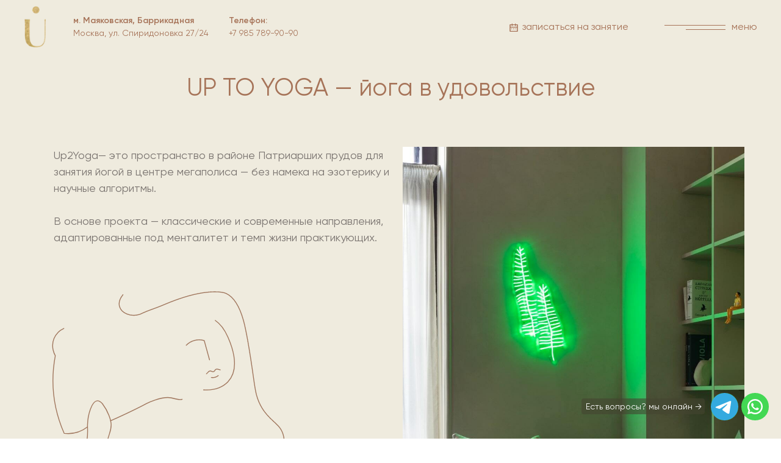

--- FILE ---
content_type: text/html; charset=UTF-8
request_url: https://uptoyoga.ru/about
body_size: 29746
content:
<!DOCTYPE html> <html> <head> <meta charset="utf-8" /> <meta http-equiv="Content-Type" content="text/html; charset=utf-8" /> <meta name="viewport" content="width=device-width, initial-scale=1.0" /> <!--metatextblock--> <title>Студия йоги Up2Yoga - метро Баррикадная, Маяковская</title> <meta name="description" content="Йога доступная каждому. Просторные залы для групповых и персональных занятий. Профессиональный подход." /> <meta property="og:url" content="http://www.uptoyoga.ru/about" /> <meta property="og:title" content="О СТУДИИ — UP 2 YOGA" /> <meta property="og:description" content="Йога в Москве. Йога доступная каждому. Просторные залы для групповых и персональных занятий. Профессиональный подход." /> <meta property="og:type" content="website" /> <meta property="og:image" content="https://static.tildacdn.com/tild3438-6262-4564-b130-326430386130/OG.jpg" /> <link rel="canonical" href="http://www.uptoyoga.ru/about"> <!--/metatextblock--> <meta name="format-detection" content="telephone=no" /> <meta http-equiv="x-dns-prefetch-control" content="on"> <link rel="dns-prefetch" href="https://ws.tildacdn.com"> <link rel="dns-prefetch" href="https://static.tildacdn.com"> <link rel="shortcut icon" href="https://static.tildacdn.com/tild6639-3535-4537-b439-643837303665/favicon.ico" type="image/x-icon" /> <!-- Assets --> <script src="https://neo.tildacdn.com/js/tilda-fallback-1.0.min.js" async charset="utf-8"></script> <link rel="stylesheet" href="https://static.tildacdn.com/css/tilda-grid-3.0.min.css" type="text/css" media="all" onerror="this.loaderr='y';"/> <link rel="stylesheet" href="https://static.tildacdn.com/ws/project4960415/tilda-blocks-page24269084.min.css?t=1733916669" type="text/css" media="all" onerror="this.loaderr='y';" /> <link rel="stylesheet" href="https://static.tildacdn.com/css/tilda-animation-2.0.min.css" type="text/css" media="all" onerror="this.loaderr='y';" /> <link rel="stylesheet" href="https://static.tildacdn.com/css/tilda-slds-1.4.min.css" type="text/css" media="print" onload="this.media='all';" onerror="this.loaderr='y';" /> <noscript><link rel="stylesheet" href="https://static.tildacdn.com/css/tilda-slds-1.4.min.css" type="text/css" media="all" /></noscript> <script nomodule src="https://static.tildacdn.com/js/tilda-polyfill-1.0.min.js" charset="utf-8"></script> <script type="text/javascript">function t_onReady(func) {if(document.readyState!='loading') {func();} else {document.addEventListener('DOMContentLoaded',func);}}
function t_onFuncLoad(funcName,okFunc,time) {if(typeof window[funcName]==='function') {okFunc();} else {setTimeout(function() {t_onFuncLoad(funcName,okFunc,time);},(time||100));}}function t396_initialScale(t){t=document.getElementById("rec"+t);if(t){t=t.querySelector(".t396__artboard");if(t){var e,r=document.documentElement.clientWidth,a=[];if(i=t.getAttribute("data-artboard-screens"))for(var i=i.split(","),l=0;l<i.length;l++)a[l]=parseInt(i[l],10);else a=[320,480,640,960,1200];for(l=0;l<a.length;l++){var n=a[l];n<=r&&(e=n)}var o="edit"===window.allrecords.getAttribute("data-tilda-mode"),d="center"===t396_getFieldValue(t,"valign",e,a),c="grid"===t396_getFieldValue(t,"upscale",e,a),s=t396_getFieldValue(t,"height_vh",e,a),u=t396_getFieldValue(t,"height",e,a),g=!!window.opr&&!!window.opr.addons||!!window.opera||-1!==navigator.userAgent.indexOf(" OPR/");if(!o&&d&&!c&&!s&&u&&!g){for(var _=parseFloat((r/e).toFixed(3)),f=[t,t.querySelector(".t396__carrier"),t.querySelector(".t396__filter")],l=0;l<f.length;l++)f[l].style.height=Math.floor(parseInt(u,10)*_)+"px";t396_scaleInitial__getElementsToScale(t).forEach(function(t){t.style.zoom=_})}}}}function t396_scaleInitial__getElementsToScale(t){return t?Array.prototype.slice.call(t.children).filter(function(t){return t&&(t.classList.contains("t396__elem")||t.classList.contains("t396__group"))}):[]}function t396_getFieldValue(t,e,r,a){var i=a[a.length-1],l=r===i?t.getAttribute("data-artboard-"+e):t.getAttribute("data-artboard-"+e+"-res-"+r);if(!l)for(var n=0;n<a.length;n++){var o=a[n];if(!(o<=r)&&(l=o===i?t.getAttribute("data-artboard-"+e):t.getAttribute("data-artboard-"+e+"-res-"+o)))break}return l}</script> <script src="https://static.tildacdn.com/js/jquery-1.10.2.min.js" charset="utf-8" onerror="this.loaderr='y';"></script> <script src="https://static.tildacdn.com/js/tilda-scripts-3.0.min.js" charset="utf-8" defer onerror="this.loaderr='y';"></script> <script src="https://static.tildacdn.com/ws/project4960415/tilda-blocks-page24269084.min.js?t=1733916669" charset="utf-8" async onerror="this.loaderr='y';"></script> <script src="https://static.tildacdn.com/js/tilda-lazyload-1.0.min.js" charset="utf-8" async onerror="this.loaderr='y';"></script> <script src="https://static.tildacdn.com/js/tilda-animation-2.0.min.js" charset="utf-8" async onerror="this.loaderr='y';"></script> <script src="https://static.tildacdn.com/js/tilda-zero-1.1.min.js" charset="utf-8" async onerror="this.loaderr='y';"></script> <script src="https://static.tildacdn.com/js/tilda-slds-1.4.min.js" charset="utf-8" async onerror="this.loaderr='y';"></script> <script src="https://static.tildacdn.com/js/hammer.min.js" charset="utf-8" async onerror="this.loaderr='y';"></script> <script src="https://static.tildacdn.com/js/masonry-imagesloaded.min.js" charset="utf-8" async onerror="this.loaderr='y';"></script> <script src="https://static.tildacdn.com/js/tilda-animation-sbs-1.0.min.js" charset="utf-8" async onerror="this.loaderr='y';"></script> <script src="https://static.tildacdn.com/js/tilda-zero-scale-1.0.min.js" charset="utf-8" async onerror="this.loaderr='y';"></script> <script src="https://static.tildacdn.com/js/tilda-events-1.0.min.js" charset="utf-8" async onerror="this.loaderr='y';"></script> <script type="text/javascript">window.dataLayer=window.dataLayer||[];</script> <!-- Google Tag Manager --> <script type="text/javascript">(function(w,d,s,l,i){w[l]=w[l]||[];w[l].push({'gtm.start':new Date().getTime(),event:'gtm.js'});var f=d.getElementsByTagName(s)[0],j=d.createElement(s),dl=l!='dataLayer'?'&l='+l:'';j.async=true;j.src='https://www.googletagmanager.com/gtm.js?id='+i+dl;f.parentNode.insertBefore(j,f);})(window,document,'script','dataLayer','GTM-P8LCFSV');</script> <!-- End Google Tag Manager --> <!-- Global Site Tag (gtag.js) - Google Analytics --> <script type="text/javascript" data-tilda-cookie-type="analytics">window.mainTracker='gtag';window.gtagTrackerID='G-HWCRN92DM1';function gtag(){dataLayer.push(arguments);}
setTimeout(function(){(function(w,d,s,i){var f=d.getElementsByTagName(s)[0],j=d.createElement(s);j.async=true;j.src='https://www.googletagmanager.com/gtag/js?id='+i;f.parentNode.insertBefore(j,f);gtag('js',new Date());gtag('config',i,{});})(window,document,'script',window.gtagTrackerID);},2000);</script> <script type="text/javascript">(function() {if((/bot|google|yandex|baidu|bing|msn|duckduckbot|teoma|slurp|crawler|spider|robot|crawling|facebook/i.test(navigator.userAgent))===false&&typeof(sessionStorage)!='undefined'&&sessionStorage.getItem('visited')!=='y'&&document.visibilityState){var style=document.createElement('style');style.type='text/css';style.innerHTML='@media screen and (min-width: 980px) {.t-records {opacity: 0;}.t-records_animated {-webkit-transition: opacity ease-in-out .2s;-moz-transition: opacity ease-in-out .2s;-o-transition: opacity ease-in-out .2s;transition: opacity ease-in-out .2s;}.t-records.t-records_visible {opacity: 1;}}';document.getElementsByTagName('head')[0].appendChild(style);function t_setvisRecs(){var alr=document.querySelectorAll('.t-records');Array.prototype.forEach.call(alr,function(el) {el.classList.add("t-records_animated");});setTimeout(function() {Array.prototype.forEach.call(alr,function(el) {el.classList.add("t-records_visible");});sessionStorage.setItem("visited","y");},400);}
document.addEventListener('DOMContentLoaded',t_setvisRecs);}})();</script></head> <body class="t-body" style="margin:0;"> <!--allrecords--> <div id="allrecords" class="t-records" data-hook="blocks-collection-content-node" data-tilda-project-id="4960415" data-tilda-page-id="24269084" data-tilda-page-alias="about" data-tilda-formskey="9df501f6e1314a68598c36d2f4960415" data-tilda-lazy="yes" data-tilda-root-zone="com"> <!--header--> <header id="t-header" class="t-records" data-hook="blocks-collection-content-node" data-tilda-project-id="4960415" data-tilda-page-id="24253140" data-tilda-page-alias="header" data-tilda-formskey="9df501f6e1314a68598c36d2f4960415" data-tilda-lazy="yes" data-tilda-root-zone="com"> <div id="rec391428506" class="r t-rec" style=" " data-animationappear="off" data-record-type="360"> <!-- T360 --> <style>.t-records{opacity:0;}.t-records_animated{-webkit-transition:opacity ease-in-out 1s;-moz-transition:opacity ease-in-out 1s;-o-transition:opacity ease-in-out 1s;transition:opacity ease-in-out 1s;}.t-records.t-records_visible,.t-records .t-records{opacity:1;}</style> <script>t_onReady(function() {var allRecords=document.querySelector('.t-records');window.addEventListener('pageshow',function(event) {if(event.persisted) {allRecords.classList.add('t-records_visible');}});var rec=document.querySelector('#rec391428506');if(!rec) return;rec.setAttribute('data-animationappear','off');rec.style.opacity='1';allRecords.classList.add('t-records_animated');setTimeout(function() {allRecords.classList.add('t-records_visible');},200);});</script> <script>t_onReady(function() {var selects='button:not(.t-submit):not(.t835__btn_next):not(.t835__btn_prev):not(.t835__btn_result):not(.t862__btn_next):not(.t862__btn_prev):not(.t862__btn_result):not(.t854__news-btn):not(.t862__btn_next),' +
'a:not([href*="#"]):not(.carousel-control):not(.t-carousel__control):not(.t807__btn_reply):not([href^="#price"]):not([href^="javascript"]):not([href^="mailto"]):not([href^="tel"]):not([href^="link_sub"]):not(.js-feed-btn-show-more):not(.t367__opener):not([href^="https://www.dropbox.com/"])';var elements=document.querySelectorAll(selects);Array.prototype.forEach.call(elements,function(element) {if(element.getAttribute('data-menu-submenu-hook')) return;element.addEventListener('click',function(event) {var goTo=this.getAttribute('href');if(goTo!==null) {var ctrl=event.ctrlKey;var cmd=event.metaKey&&navigator.platform.indexOf('Mac')!==-1;if(!ctrl&&!cmd) {var target=this.getAttribute('target');if(target!=='_blank') {event.preventDefault();var allRecords=document.querySelector('.t-records');if(allRecords) {allRecords.classList.remove('t-records_visible');}
setTimeout(function() {window.location=goTo;},500);}}}});});});</script> <style>.t360__bar{background-color:#a67358;}</style> <script>t_onReady(function() {var isSafari=/Safari/.test(navigator.userAgent)&&/Apple Computer/.test(navigator.vendor);if(!isSafari) {document.body.insertAdjacentHTML('beforeend','<div class="t360__progress"><div class="t360__bar"></div></div>');setTimeout(function() {var bar=document.querySelector('.t360__bar');if(bar) bar.classList.add('t360__barprogress');},10);}});window.addEventListener('load',function() {var bar=document.querySelector('.t360__bar');if(!bar) return;bar.classList.remove('t360__barprogress');bar.classList.add('t360__barprogressfinished');setTimeout(function() {bar.classList.add('t360__barprogresshidden');},20);setTimeout(function() {var progress=document.querySelector('.t360__progress');if(progress) progress.style.display='none';},500);});</script> </div> <div id="rec391416904" class="r t-rec t-rec_pb_15" style="padding-bottom:15px; " data-animationappear="off" data-record-type="396"> <!-- T396 --> <style>#rec391416904 .t396__artboard {height:100px;}#rec391416904 .t396__filter {height:100px;}#rec391416904 .t396__carrier{height:100px;background-position:center center;background-attachment:scroll;background-size:cover;background-repeat:no-repeat;}@media screen and (max-width:1199px) {#rec391416904 .t396__artboard,#rec391416904 .t396__filter,#rec391416904 .t396__carrier {}#rec391416904 .t396__filter {}#rec391416904 .t396__carrier {background-attachment:scroll;}}@media screen and (max-width:959px) {#rec391416904 .t396__artboard,#rec391416904 .t396__filter,#rec391416904 .t396__carrier {}#rec391416904 .t396__filter {}#rec391416904 .t396__carrier {background-attachment:scroll;}}@media screen and (max-width:639px) {#rec391416904 .t396__artboard,#rec391416904 .t396__filter,#rec391416904 .t396__carrier {}#rec391416904 .t396__filter {}#rec391416904 .t396__carrier {background-attachment:scroll;}}@media screen and (max-width:479px) {#rec391416904 .t396__artboard,#rec391416904 .t396__filter,#rec391416904 .t396__carrier {height:80px;}#rec391416904 .t396__filter {}#rec391416904 .t396__carrier {background-attachment:scroll;}}#rec391416904 .tn-elem[data-elem-id="1659179705531"]{z-index:2;top:0px;left:0px;width:100%;height:100%;}#rec391416904 .tn-elem[data-elem-id="1659179705531"] .tn-atom{background-color:#efebde;background-position:center center;border-color:transparent ;border-style:solid;}@media screen and (max-width:1199px) {}@media screen and (max-width:959px) {}@media screen and (max-width:639px) {}@media screen and (max-width:479px) {}#rec391416904 .tn-elem[data-elem-id="1639425289214"]{z-index:3;top:10px;left:40px;width:35px;}#rec391416904 .tn-elem[data-elem-id="1639425289214"] .tn-atom{background-position:center center;border-color:transparent ;border-style:solid;}@media screen and (max-width:1199px) {}@media screen and (max-width:959px) {}@media screen and (max-width:639px) {#rec391416904 .tn-elem[data-elem-id="1639425289214"] {top:8px;left:20px;}}@media screen and (max-width:479px) {#rec391416904 .tn-elem[data-elem-id="1639425289214"] {top:9px;left:20px;width:32px;}}#rec391416904 .tn-elem[data-elem-id="1639425309817"]{color:#a67358;z-index:4;top:23px;left:120px;width:240px;}#rec391416904 .tn-elem[data-elem-id="1639425309817"] .tn-atom{color:#a67358;font-size:14px;font-family:'Gilroy',Arial,sans-serif;line-height:1.55;font-weight:400;background-position:center center;border-color:transparent ;border-style:solid;}@media screen and (max-width:1199px) {}@media screen and (max-width:959px) {#rec391416904 .tn-elem[data-elem-id="1639425309817"] {top:-353px;left:120px;}}@media screen and (max-width:639px) {}@media screen and (max-width:479px) {}#rec391416904 .tn-elem[data-elem-id="1639425360078"]{color:#a67358;z-index:5;top:23px;left:375px;width:215px;}#rec391416904 .tn-elem[data-elem-id="1639425360078"] .tn-atom{color:#a67358;font-size:14px;font-family:'Gilroy',Arial,sans-serif;line-height:1.55;font-weight:400;background-position:center center;border-color:transparent ;border-style:solid;}@media screen and (max-width:1199px) {}@media screen and (max-width:959px) {#rec391416904 .tn-elem[data-elem-id="1639425360078"] {top:-353px;left:375px;}}@media screen and (max-width:639px) {}@media screen and (max-width:479px) {}#rec391416904 .tn-elem[data-elem-id="1639425384134"]{color:#a67358;z-index:6;top:32px;left:calc(100% - 41px + -40px);width:41px;}#rec391416904 .tn-elem[data-elem-id="1639425384134"] .tn-atom{color:#a67358;font-size:16px;font-family:'Gilroy',Arial,sans-serif;line-height:1.55;font-weight:400;background-position:center center;border-color:transparent ;border-style:solid;}@media screen and (max-width:1199px) {}@media screen and (max-width:959px) {#rec391416904 .tn-elem[data-elem-id="1639425384134"] {top:38px;left:calc(100% - 41px + -30px);}}@media screen and (max-width:639px) {#rec391416904 .tn-elem[data-elem-id="1639425384134"] {top:37px;left:calc(100% - 41px + -20px);}}@media screen and (max-width:479px) {#rec391416904 .tn-elem[data-elem-id="1639425384134"] {top:27px;left:calc(100% - 41px + -20px);}}#rec391416904 .tn-elem[data-elem-id="1639425407474"]{z-index:7;top:41px;left:calc(100% - 100px + -91px);width:100px;height:1px;}@media (min-width:1200px) {#rec391416904 .tn-elem.t396__elem--anim-hidden[data-elem-id="1639425407474"] {opacity:0;}}#rec391416904 .tn-elem[data-elem-id="1639425407474"] .tn-atom{background-color:#a67358;background-position:center center;border-color:transparent ;border-style:solid;}@media screen and (max-width:1199px) {}@media screen and (max-width:959px) {#rec391416904 .tn-elem[data-elem-id="1639425407474"] {top:47px;left:calc(100% - 100px + -81px);}}@media screen and (max-width:639px) {#rec391416904 .tn-elem[data-elem-id="1639425407474"] {top:46px;left:calc(100% - 100px + -71px);}#rec391416904 .tn-elem[data-elem-id="1639425407474"] .tn-atom{background-color:#a67358;}}@media screen and (max-width:479px) {#rec391416904 .tn-elem[data-elem-id="1639425407474"] {top:36px;left:calc(100% - 100px + -71px);}}#rec391416904 .tn-elem[data-elem-id="1639425428812"]{z-index:8;top:48px;left:calc(100% - 65px + -91px);width:65px;height:1px;}@media (min-width:1200px) {#rec391416904 .tn-elem.t396__elem--anim-hidden[data-elem-id="1639425428812"] {opacity:0;}}#rec391416904 .tn-elem[data-elem-id="1639425428812"] .tn-atom{background-color:#a67358;background-position:center center;border-color:transparent ;border-style:solid;}@media screen and (max-width:1199px) {}@media screen and (max-width:959px) {#rec391416904 .tn-elem[data-elem-id="1639425428812"] {top:54px;left:calc(100% - 65px + -81px);}}@media screen and (max-width:639px) {#rec391416904 .tn-elem[data-elem-id="1639425428812"] {top:53px;left:calc(100% - 65px + -71px);}#rec391416904 .tn-elem[data-elem-id="1639425428812"] .tn-atom{background-color:#a67358;}}@media screen and (max-width:479px) {#rec391416904 .tn-elem[data-elem-id="1639425428812"] {top:43px;left:calc(100% - 65px + -71px);}}#rec391416904 .tn-elem[data-elem-id="1639425453853"]{z-index:9;top:0px;left:calc(100% - 221px + 0px);width:221px;height:100%;}#rec391416904 .tn-elem[data-elem-id="1639425453853"] .tn-atom{background-position:center center;border-color:transparent ;border-style:solid;}@media screen and (max-width:1199px) {}@media screen and (max-width:959px) {}@media screen and (max-width:639px) {#rec391416904 .tn-elem[data-elem-id="1639425453853"] {top:0px;left:calc(100% - 221px + 0px);}}@media screen and (max-width:479px) {}#rec391416904 .tn-elem[data-elem-id="1659178426908"]{color:#a67358;text-align:right;z-index:10;top:32px;left:calc(100% - 184px + -250px);width:184px;}#rec391416904 .tn-elem[data-elem-id="1659178426908"] .tn-atom{color:#a67358;font-size:16px;font-family:'Gilroy',Arial,sans-serif;line-height:1.55;font-weight:400;background-position:center center;border-color:transparent ;border-style:solid;}@media screen and (max-width:1199px) {#rec391416904 .tn-elem[data-elem-id="1659178426908"] {top:32px;left:calc(100% - 184px + -230px);}}@media screen and (max-width:959px) {#rec391416904 .tn-elem[data-elem-id="1659178426908"] {top:38px;left:calc(100% - 184px + -340px);}}@media screen and (max-width:639px) {#rec391416904 .tn-elem[data-elem-id="1659178426908"] {top:35px;left:calc(100% - 184px + -226px);}}@media screen and (max-width:479px) {#rec391416904 .tn-elem[data-elem-id="1659178426908"] {left:calc(100% - 184px + -15000px);}}#rec391416904 .tn-elem[data-elem-id="1659178462178"]{z-index:11;top:38px;left:calc(100% - 16px + -430px);width:16px;}#rec391416904 .tn-elem[data-elem-id="1659178462178"] .tn-atom{background-position:center center;border-color:transparent ;border-style:solid;}@media screen and (max-width:1199px) {#rec391416904 .tn-elem[data-elem-id="1659178462178"] {top:38px;left:calc(100% - 16px + -407px);}}@media screen and (max-width:959px) {#rec391416904 .tn-elem[data-elem-id="1659178462178"] {top:44px;left:calc(100% - 16px + -500px);}}@media screen and (max-width:639px) {#rec391416904 .tn-elem[data-elem-id="1659178462178"] {top:41px;left:calc(100% - 16px + -390px);}}@media screen and (max-width:479px) {#rec391416904 .tn-elem[data-elem-id="1659178462178"] {left:calc(100% - 16px + -15000px);}}</style> <div class='t396'> <div class="t396__artboard" data-artboard-recid="391416904" data-artboard-screens="320,480,640,960,1200" data-artboard-height="100" data-artboard-valign="center" data-artboard-upscale="grid" data-artboard-height-res-320="80"> <div class="t396__carrier" data-artboard-recid="391416904"></div> <div class="t396__filter" data-artboard-recid="391416904"></div> <div class='t396__elem tn-elem backmenu tn-elem__3914169041659179705531' data-elem-id='1659179705531' data-elem-type='shape' data-field-top-value="0" data-field-left-value="0" data-field-height-value="100" data-field-width-value="100" data-field-axisy-value="top" data-field-axisx-value="left" data-field-container-value="window" data-field-topunits-value="px" data-field-leftunits-value="px" data-field-heightunits-value="%" data-field-widthunits-value="%"> <div class='tn-atom'> </div> </div> <div class='t396__elem tn-elem tn-elem__3914169041639425289214' data-elem-id='1639425289214' data-elem-type='image' data-field-top-value="10" data-field-left-value="40" data-field-width-value="35" data-field-axisy-value="top" data-field-axisx-value="left" data-field-container-value="window" data-field-topunits-value="px" data-field-leftunits-value="px" data-field-heightunits-value="" data-field-widthunits-value="px" data-field-filewidth-value="63" data-field-fileheight-value="123" data-field-top-res-320-value="9" data-field-left-res-320-value="20" data-field-width-res-320-value="32" data-field-top-res-480-value="8" data-field-left-res-480-value="20"> <a class='tn-atom' href="/"> <img class='tn-atom__img t-img' data-original='https://static.tildacdn.com/tild6265-3565-4130-b566-656134636666/up2yoga_gold.png' alt='' imgfield='tn_img_1639425289214' /> </a> </div> <div class='t396__elem tn-elem tn-elem__3914169041639425309817' data-elem-id='1639425309817' data-elem-type='text' data-field-top-value="23" data-field-left-value="120" data-field-width-value="240" data-field-axisy-value="top" data-field-axisx-value="left" data-field-container-value="window" data-field-topunits-value="px" data-field-leftunits-value="px" data-field-heightunits-value="" data-field-widthunits-value="px" data-field-top-res-640-value="-353" data-field-left-res-640-value="120"> <div class='tn-atom'field='tn_text_1639425309817'><span style="font-weight: 600;">м. Маяковская, Баррикадная</span><br>Москва, ул. Спиридоновка 27/24</div> </div> <div class='t396__elem tn-elem tn-elem__3914169041639425360078' data-elem-id='1639425360078' data-elem-type='text' data-field-top-value="23" data-field-left-value="375" data-field-width-value="215" data-field-axisy-value="top" data-field-axisx-value="left" data-field-container-value="window" data-field-topunits-value="px" data-field-leftunits-value="px" data-field-heightunits-value="" data-field-widthunits-value="px" data-field-top-res-640-value="-353" data-field-left-res-640-value="375"> <div class='tn-atom'><a href="tel:+79857899090"style="color: inherit"><span style="font-weight: 600;">Телефон:</span><br>+7 985 789-90-90</a></div> </div> <div class='t396__elem tn-elem tn-elem__3914169041639425384134' data-elem-id='1639425384134' data-elem-type='text' data-field-top-value="32" data-field-left-value="-40" data-field-width-value="41" data-field-axisy-value="top" data-field-axisx-value="right" data-field-container-value="window" data-field-topunits-value="px" data-field-leftunits-value="px" data-field-heightunits-value="" data-field-widthunits-value="px" data-field-top-res-320-value="27" data-field-left-res-320-value="-20" data-field-top-res-480-value="37" data-field-left-res-480-value="-20" data-field-top-res-640-value="38" data-field-left-res-640-value="-30"> <div class='tn-atom'field='tn_text_1639425384134'>меню</div> </div> <div class='t396__elem tn-elem tn-elem__3914169041639425407474 ' data-elem-id='1639425407474' data-elem-type='shape' data-field-top-value="41" data-field-left-value="-91" data-field-height-value="1" data-field-width-value="100" data-field-axisy-value="top" data-field-axisx-value="right" data-field-container-value="window" data-field-topunits-value="px" data-field-leftunits-value="px" data-field-heightunits-value="px" data-field-widthunits-value="px" data-animate-sbs-event="hover" data-animate-sbs-trgels="1639425453853" data-animate-sbs-opts="[{'ti':0,'mx':0,'my':0,'sx':1,'sy':1,'op':1,'ro':0,'bl':'0','ea':'','dt':0},{'ti':200,'mx':37,'my':0,'sx':0.25,'sy':1,'op':1,'ro':0,'bl':'0','ea':'easeInOut','dt':0}]" data-field-top-res-320-value="36" data-field-left-res-320-value="-71" data-field-top-res-480-value="46" data-field-left-res-480-value="-71" data-field-top-res-640-value="47" data-field-left-res-640-value="-81"> <div class='tn-atom'> </div> </div> <div class='t396__elem tn-elem tn-elem__3914169041639425428812 ' data-elem-id='1639425428812' data-elem-type='shape' data-field-top-value="48" data-field-left-value="-91" data-field-height-value="1" data-field-width-value="65" data-field-axisy-value="top" data-field-axisx-value="right" data-field-container-value="window" data-field-topunits-value="px" data-field-leftunits-value="px" data-field-heightunits-value="px" data-field-widthunits-value="px" data-animate-sbs-event="hover" data-animate-sbs-trgels="1639425453853" data-animate-sbs-opts="[{'ti':0,'mx':0,'my':0,'sx':1,'sy':1,'op':1,'ro':0,'bl':'0','ea':'','dt':0},{'ti':400,'mx':24,'my':0,'sx':0.25,'sy':1,'op':1,'ro':0,'bl':'0','ea':'easeInOut','dt':0}]" data-field-top-res-320-value="43" data-field-left-res-320-value="-71" data-field-top-res-480-value="53" data-field-left-res-480-value="-71" data-field-top-res-640-value="54" data-field-left-res-640-value="-81"> <div class='tn-atom'> </div> </div> <div class='t396__elem tn-elem tn-elem__3914169041639425453853' data-elem-id='1639425453853' data-elem-type='shape' data-field-top-value="0" data-field-left-value="0" data-field-height-value="100" data-field-width-value="221" data-field-axisy-value="top" data-field-axisx-value="right" data-field-container-value="window" data-field-topunits-value="px" data-field-leftunits-value="px" data-field-heightunits-value="%" data-field-widthunits-value="px" data-field-top-res-480-value="0" data-field-left-res-480-value="0"> <a class='tn-atom' href="#menuopen"> </a> </div> <div class='t396__elem tn-elem tn-elem__3914169041659178426908' data-elem-id='1659178426908' data-elem-type='text' data-field-top-value="32" data-field-left-value="-250" data-field-width-value="184" data-field-axisy-value="top" data-field-axisx-value="right" data-field-container-value="window" data-field-topunits-value="px" data-field-leftunits-value="px" data-field-heightunits-value="" data-field-widthunits-value="px" data-field-left-res-320-value="-15000" data-field-top-res-480-value="35" data-field-left-res-480-value="-226" data-field-top-res-640-value="38" data-field-left-res-640-value="-340" data-field-top-res-960-value="32" data-field-left-res-960-value="-230"> <div class='tn-atom'><a href="https://n1079973.yclients.com/"rel="nofollow"target="_blank"style="color: inherit">записаться на занятие</a></div> </div> <div class='t396__elem tn-elem tn-elem__3914169041659178462178' data-elem-id='1659178462178' data-elem-type='image' data-field-top-value="38" data-field-left-value="-430" data-field-width-value="16" data-field-axisy-value="top" data-field-axisx-value="right" data-field-container-value="window" data-field-topunits-value="px" data-field-leftunits-value="px" data-field-heightunits-value="" data-field-widthunits-value="px" data-field-filewidth-value="24" data-field-fileheight-value="24" data-field-left-res-320-value="-15000" data-field-top-res-480-value="41" data-field-left-res-480-value="-390" data-field-top-res-640-value="44" data-field-left-res-640-value="-500" data-field-top-res-960-value="38" data-field-left-res-960-value="-407"> <div class='tn-atom'> <img class='tn-atom__img t-img' data-original='https://static.tildacdn.com/tild3034-6332-4132-b637-323739326265/calendar-2-line.svg' alt='' imgfield='tn_img_1659178462178' /> </div> </div> </div> </div> <script>t_onReady(function() {t_onFuncLoad('t396_init',function() {t396_init('391416904');});});</script> <!-- /T396 --> </div> <div id="rec391418589" class="r t-rec" style=" " data-animationappear="off" data-record-type="131"> <!-- T123 --> <div class="t123"> <div class="t-container_100 "> <div class="t-width t-width_100 "> <!-- nominify begin --> <!--!ANNEXX!--><!--!ANX801-1!--!><!--![{"id":"block1","data":"#rec391416904"}]!--> <style> /*!block1!*/#rec391416904/*!/block1!*/ { width: 100%; position: fixed; top: 0; z-index: 9997; } </style> <!-- Yandex.Metrika counter --> <script type="text/javascript" >
   (function(m,e,t,r,i,k,a){m[i]=m[i]||function(){(m[i].a=m[i].a||[]).push(arguments)};
   m[i].l=1*new Date();k=e.createElement(t),a=e.getElementsByTagName(t)[0],k.async=1,k.src=r,a.parentNode.insertBefore(k,a)})
   (window, document, "script", "https://mc.yandex.ru/metrika/tag.js", "ym");

   ym(88638608, "init", {
        clickmap:true,
        trackLinks:true,
        accurateTrackBounce:true,
        webvisor:true
   });
</script> <noscript><div><img src="https://mc.yandex.ru/watch/88638608" style="position:absolute; left:-9999px;" alt="" /></div></noscript> <!-- /Yandex.Metrika counter --> <!-- nominify end --> </div> </div> </div> </div> <div id="rec391423981" class="r t-rec" style=" " data-animationappear="off" data-record-type="396"> <!-- T396 --> <style>#rec391423981 .t396__artboard {min-height:665px;height:100vh;background-color:#454531;}#rec391423981 .t396__filter {min-height:665px;height:100vh;}#rec391423981 .t396__carrier{min-height:665px;height:100vh;background-position:center center;background-attachment:scroll;background-size:cover;background-repeat:no-repeat;}@media screen and (max-width:1199px) {#rec391423981 .t396__artboard,#rec391423981 .t396__filter,#rec391423981 .t396__carrier {}#rec391423981 .t396__artboard {background-color:#454531;}#rec391423981 .t396__filter {}#rec391423981 .t396__carrier {background-attachment:scroll;}}@media screen and (max-width:959px) {#rec391423981 .t396__artboard,#rec391423981 .t396__filter,#rec391423981 .t396__carrier {}#rec391423981 .t396__artboard {background-color:#454531;}#rec391423981 .t396__filter {}#rec391423981 .t396__carrier {background-attachment:scroll;}}@media screen and (max-width:639px) {#rec391423981 .t396__artboard,#rec391423981 .t396__filter,#rec391423981 .t396__carrier {}#rec391423981 .t396__artboard {background-color:#454531;}#rec391423981 .t396__filter {}#rec391423981 .t396__carrier {background-attachment:scroll;}}@media screen and (max-width:479px) {#rec391423981 .t396__artboard,#rec391423981 .t396__filter,#rec391423981 .t396__carrier {}#rec391423981 .t396__artboard {background-color:#454531;}#rec391423981 .t396__filter {}#rec391423981 .t396__carrier {background-attachment:scroll;}}#rec391423981 .tn-elem[data-elem-id="1639427020790"]{z-index:3;top:10px;left:40px;width:35px;}#rec391423981 .tn-elem[data-elem-id="1639427020790"] .tn-atom{background-position:center center;border-color:transparent ;border-style:solid;}@media screen and (max-width:1199px) {}@media screen and (max-width:959px) {}@media screen and (max-width:639px) {}@media screen and (max-width:479px) {#rec391423981 .tn-elem[data-elem-id="1639427020790"] {top:10px;left:20px;}}#rec391423981 .tn-elem[data-elem-id="1639427051824"]{color:#ffffff;z-index:4;top:calc(50vh - 332.5px + 50px);left:calc(50% - 600px + 820px);width:350px;}#rec391423981 .tn-elem[data-elem-id="1639427051824"] .tn-atom{color:#ffffff;font-size:22px;font-family:'Gilroy',Arial,sans-serif;line-height:1.55;font-weight:400;background-position:center center;border-color:transparent ;border-style:solid;}@media screen and (max-width:1199px) {#rec391423981 .tn-elem[data-elem-id="1639427051824"] {top:60px;left:calc(50% - 480px + 660px);}#rec391423981 .tn-elem[data-elem-id="1639427051824"]{color:#ffffff;}#rec391423981 .tn-elem[data-elem-id="1639427051824"] .tn-atom{color:#ffffff;}}@media screen and (max-width:959px) {#rec391423981 .tn-elem[data-elem-id="1639427051824"] {top:156px;left:calc(50% - 320px + 145px);}#rec391423981 .tn-elem[data-elem-id="1639427051824"]{color:#ffffff;text-align:center;}#rec391423981 .tn-elem[data-elem-id="1639427051824"] .tn-atom{color:#ffffff;font-size:20px;}}@media screen and (max-width:639px) {#rec391423981 .tn-elem[data-elem-id="1639427051824"] {top:125px;left:calc(50% - 240px + 70px);}#rec391423981 .tn-elem[data-elem-id="1639427051824"] .tn-atom{font-size:20px;}}@media screen and (max-width:479px) {#rec391423981 .tn-elem[data-elem-id="1639427051824"] {top:95px;left:calc(50% - 160px + -16px);}#rec391423981 .tn-elem[data-elem-id="1639427051824"]{color:#ffffff;}#rec391423981 .tn-elem[data-elem-id="1639427051824"] .tn-atom{color:#ffffff;font-size:16px;}}#rec391423981 .tn-elem[data-elem-id="1639427051829"]{color:#ffffff;z-index:5;top:calc(50vh - 332.5px + 99px);left:calc(50% - 600px + 820px);width:350px;}#rec391423981 .tn-elem[data-elem-id="1639427051829"] .tn-atom{color:#ffffff;font-size:22px;font-family:'Gilroy',Arial,sans-serif;line-height:1.55;font-weight:400;background-position:center center;border-color:transparent ;border-style:solid;}@media screen and (max-width:1199px) {#rec391423981 .tn-elem[data-elem-id="1639427051829"] {top:114px;left:calc(50% - 480px + 660px);}#rec391423981 .tn-elem[data-elem-id="1639427051829"]{color:#ffffff;}#rec391423981 .tn-elem[data-elem-id="1639427051829"] .tn-atom{color:#ffffff;}}@media screen and (max-width:959px) {#rec391423981 .tn-elem[data-elem-id="1639427051829"] {top:202px;left:calc(50% - 320px + 145px);}#rec391423981 .tn-elem[data-elem-id="1639427051829"]{color:#ffffff;text-align:center;}#rec391423981 .tn-elem[data-elem-id="1639427051829"] .tn-atom{color:#ffffff;font-size:20px;}}@media screen and (max-width:639px) {#rec391423981 .tn-elem[data-elem-id="1639427051829"] {top:171px;left:calc(50% - 240px + 70px);}#rec391423981 .tn-elem[data-elem-id="1639427051829"] .tn-atom{font-size:20px;}}@media screen and (max-width:479px) {#rec391423981 .tn-elem[data-elem-id="1639427051829"] {top:165px;left:calc(50% - 160px + -16px);}#rec391423981 .tn-elem[data-elem-id="1639427051829"]{color:#ffffff;}#rec391423981 .tn-elem[data-elem-id="1639427051829"] .tn-atom{color:#ffffff;font-size:16px;}}#rec391423981 .tn-elem[data-elem-id="1639427051832"]{color:#ffffff;z-index:6;top:calc(50vh - 332.5px + 148px);left:calc(50% - 600px + 820px);width:350px;}#rec391423981 .tn-elem[data-elem-id="1639427051832"] .tn-atom{color:#ffffff;font-size:22px;font-family:'Gilroy',Arial,sans-serif;line-height:1.55;font-weight:400;background-position:center center;border-color:transparent ;border-style:solid;}@media screen and (max-width:1199px) {#rec391423981 .tn-elem[data-elem-id="1639427051832"] {top:168px;left:calc(50% - 480px + 660px);}#rec391423981 .tn-elem[data-elem-id="1639427051832"]{color:#ffffff;}#rec391423981 .tn-elem[data-elem-id="1639427051832"] .tn-atom{color:#ffffff;}}@media screen and (max-width:959px) {#rec391423981 .tn-elem[data-elem-id="1639427051832"] {top:248px;left:calc(50% - 320px + 145px);}#rec391423981 .tn-elem[data-elem-id="1639427051832"]{color:#ffffff;text-align:center;}#rec391423981 .tn-elem[data-elem-id="1639427051832"] .tn-atom{color:#ffffff;font-size:20px;}}@media screen and (max-width:639px) {#rec391423981 .tn-elem[data-elem-id="1639427051832"] {top:217px;left:calc(50% - 240px + 70px);}#rec391423981 .tn-elem[data-elem-id="1639427051832"] .tn-atom{font-size:20px;}}@media screen and (max-width:479px) {#rec391423981 .tn-elem[data-elem-id="1639427051832"] {top:200px;left:calc(50% - 160px + -16px);}#rec391423981 .tn-elem[data-elem-id="1639427051832"]{color:#ffffff;}#rec391423981 .tn-elem[data-elem-id="1639427051832"] .tn-atom{color:#ffffff;font-size:16px;}}#rec391423981 .tn-elem[data-elem-id="1639427051835"]{color:#ffffff;z-index:7;top:calc(50vh - 332.5px + 295px);left:calc(50% - 600px + 820px);width:350px;}#rec391423981 .tn-elem[data-elem-id="1639427051835"] .tn-atom{color:#ffffff;font-size:22px;font-family:'Gilroy',Arial,sans-serif;line-height:1.55;font-weight:400;background-position:center center;border-color:transparent ;border-style:solid;}@media screen and (max-width:1199px) {#rec391423981 .tn-elem[data-elem-id="1639427051835"] {top:222px;left:calc(50% - 480px + 660px);}#rec391423981 .tn-elem[data-elem-id="1639427051835"]{color:#ffffff;}#rec391423981 .tn-elem[data-elem-id="1639427051835"] .tn-atom{color:#ffffff;}}@media screen and (max-width:959px) {#rec391423981 .tn-elem[data-elem-id="1639427051835"] {top:294px;left:calc(50% - 320px + 145px);}#rec391423981 .tn-elem[data-elem-id="1639427051835"]{color:#ffffff;text-align:center;}#rec391423981 .tn-elem[data-elem-id="1639427051835"] .tn-atom{color:#ffffff;font-size:20px;}}@media screen and (max-width:639px) {#rec391423981 .tn-elem[data-elem-id="1639427051835"] {top:263px;left:calc(50% - 240px + 70px);}#rec391423981 .tn-elem[data-elem-id="1639427051835"] .tn-atom{font-size:20px;}}@media screen and (max-width:479px) {#rec391423981 .tn-elem[data-elem-id="1639427051835"] {top:305px;left:calc(50% - 160px + -16px);}#rec391423981 .tn-elem[data-elem-id="1639427051835"]{color:#ffffff;}#rec391423981 .tn-elem[data-elem-id="1639427051835"] .tn-atom{color:#ffffff;font-size:16px;}}#rec391423981 .tn-elem[data-elem-id="1639427051839"]{color:#ffffff;z-index:8;top:calc(50vh - 332.5px + 197px);left:calc(50% - 600px + 820px);width:350px;}#rec391423981 .tn-elem[data-elem-id="1639427051839"] .tn-atom{color:#ffffff;font-size:22px;font-family:'Gilroy',Arial,sans-serif;line-height:1.55;font-weight:400;background-position:center center;border-color:transparent ;border-style:solid;}@media screen and (max-width:1199px) {#rec391423981 .tn-elem[data-elem-id="1639427051839"] {top:276px;left:calc(50% - 480px + 660px);}#rec391423981 .tn-elem[data-elem-id="1639427051839"]{color:#ffffff;}#rec391423981 .tn-elem[data-elem-id="1639427051839"] .tn-atom{color:#ffffff;}}@media screen and (max-width:959px) {#rec391423981 .tn-elem[data-elem-id="1639427051839"] {top:340px;left:calc(50% - 320px + 145px);}#rec391423981 .tn-elem[data-elem-id="1639427051839"]{color:#ffffff;text-align:center;}#rec391423981 .tn-elem[data-elem-id="1639427051839"] .tn-atom{color:#ffffff;font-size:20px;}}@media screen and (max-width:639px) {#rec391423981 .tn-elem[data-elem-id="1639427051839"] {top:309px;left:calc(50% - 240px + 70px);}#rec391423981 .tn-elem[data-elem-id="1639427051839"] .tn-atom{font-size:20px;}}@media screen and (max-width:479px) {#rec391423981 .tn-elem[data-elem-id="1639427051839"] {top:235px;left:calc(50% - 160px + -16px);}#rec391423981 .tn-elem[data-elem-id="1639427051839"]{color:#ffffff;}#rec391423981 .tn-elem[data-elem-id="1639427051839"] .tn-atom{color:#ffffff;font-size:16px;}}#rec391423981 .tn-elem[data-elem-id="1639427051842"]{color:#ffffff;z-index:9;top:calc(50vh - 332.5px + 393px);left:calc(50% - 600px + 820px);width:350px;}#rec391423981 .tn-elem[data-elem-id="1639427051842"] .tn-atom{color:#ffffff;font-size:22px;font-family:'Gilroy',Arial,sans-serif;line-height:1.55;font-weight:400;background-position:center center;border-color:transparent ;border-style:solid;}@media screen and (max-width:1199px) {#rec391423981 .tn-elem[data-elem-id="1639427051842"] {top:330px;left:calc(50% - 480px + 660px);}#rec391423981 .tn-elem[data-elem-id="1639427051842"]{color:#ffffff;}#rec391423981 .tn-elem[data-elem-id="1639427051842"] .tn-atom{color:#ffffff;}}@media screen and (max-width:959px) {#rec391423981 .tn-elem[data-elem-id="1639427051842"] {top:386px;left:calc(50% - 320px + 145px);}#rec391423981 .tn-elem[data-elem-id="1639427051842"]{color:#ffffff;text-align:center;}#rec391423981 .tn-elem[data-elem-id="1639427051842"] .tn-atom{color:#ffffff;font-size:20px;}}@media screen and (max-width:639px) {#rec391423981 .tn-elem[data-elem-id="1639427051842"] {top:355px;left:calc(50% - 240px + 70px);}#rec391423981 .tn-elem[data-elem-id="1639427051842"] .tn-atom{font-size:20px;}}@media screen and (max-width:479px) {#rec391423981 .tn-elem[data-elem-id="1639427051842"] {top:375px;left:calc(50% - 160px + -16px);}#rec391423981 .tn-elem[data-elem-id="1639427051842"]{color:#ffffff;}#rec391423981 .tn-elem[data-elem-id="1639427051842"] .tn-atom{color:#ffffff;font-size:16px;}}#rec391423981 .tn-elem[data-elem-id="1639427051848"]{color:#ffffff;z-index:10;top:calc(50vh - 332.5px + 344px);left:calc(50% - 600px + 820px);width:350px;}#rec391423981 .tn-elem[data-elem-id="1639427051848"] .tn-atom{color:#ffffff;font-size:22px;font-family:'Gilroy',Arial,sans-serif;line-height:1.55;font-weight:400;background-position:center center;border-color:transparent ;border-style:solid;}@media screen and (max-width:1199px) {#rec391423981 .tn-elem[data-elem-id="1639427051848"] {top:438px;left:calc(50% - 480px + 660px);}#rec391423981 .tn-elem[data-elem-id="1639427051848"]{color:#ffffff;}#rec391423981 .tn-elem[data-elem-id="1639427051848"] .tn-atom{color:#ffffff;}}@media screen and (max-width:959px) {#rec391423981 .tn-elem[data-elem-id="1639427051848"] {top:570px;left:calc(50% - 320px + 145px);}#rec391423981 .tn-elem[data-elem-id="1639427051848"]{color:#ffffff;text-align:center;}#rec391423981 .tn-elem[data-elem-id="1639427051848"] .tn-atom{color:#ffffff;font-size:20px;}}@media screen and (max-width:639px) {#rec391423981 .tn-elem[data-elem-id="1639427051848"] {top:539px;left:calc(50% - 240px + 70px);}#rec391423981 .tn-elem[data-elem-id="1639427051848"] .tn-atom{font-size:20px;}}@media screen and (max-width:479px) {#rec391423981 .tn-elem[data-elem-id="1639427051848"] {top:340px;left:calc(50% - 160px + -16px);}#rec391423981 .tn-elem[data-elem-id="1639427051848"]{color:#ffffff;}#rec391423981 .tn-elem[data-elem-id="1639427051848"] .tn-atom{color:#ffffff;font-size:16px;}}#rec391423981 .tn-elem[data-elem-id="1639427104258"]{color:#ffffff;z-index:11;top:calc(50vh - 332.5px + 50px);left:calc(50% - 600px + 180px);width:260px;}#rec391423981 .tn-elem[data-elem-id="1639427104258"] .tn-atom{color:#ffffff;font-size:24px;font-family:'Gilroy',Arial,sans-serif;line-height:1.55;font-weight:400;background-position:center center;border-color:transparent ;border-style:solid;}@media screen and (max-width:1199px) {#rec391423981 .tn-elem[data-elem-id="1639427104258"] {top:60px;left:calc(50% - 480px + 20px);}#rec391423981 .tn-elem[data-elem-id="1639427104258"]{color:#ffffff;}#rec391423981 .tn-elem[data-elem-id="1639427104258"] .tn-atom{color:#ffffff;}}@media screen and (max-width:959px) {#rec391423981 .tn-elem[data-elem-id="1639427104258"] {top:110px;left:calc(50% - 320px + 190px);}#rec391423981 .tn-elem[data-elem-id="1639427104258"]{color:#ffffff;text-align:center;}#rec391423981 .tn-elem[data-elem-id="1639427104258"] .tn-atom{color:#ffffff;font-size:20px;}}@media screen and (max-width:639px) {#rec391423981 .tn-elem[data-elem-id="1639427104258"] {top:79px;left:calc(50% - 240px + 115px);}#rec391423981 .tn-elem[data-elem-id="1639427104258"] .tn-atom{font-size:20px;}}@media screen and (max-width:479px) {#rec391423981 .tn-elem[data-elem-id="1639427104258"] {top:130px;left:calc(50% - 160px + 29px);}#rec391423981 .tn-elem[data-elem-id="1639427104258"]{color:#ffffff;}#rec391423981 .tn-elem[data-elem-id="1639427104258"] .tn-atom{color:#ffffff;font-size:16px;}}#rec391423981 .tn-elem[data-elem-id="1639427104264"]{color:#efebde;z-index:12;top:calc(50vh - 332.5px + 108px);left:calc(50% - 600px + 180px);width:200px;}#rec391423981 .tn-elem[data-elem-id="1639427104264"] .tn-atom{color:#efebde;font-size:18px;font-family:'Gilroy',Arial,sans-serif;line-height:1.55;font-weight:400;background-position:center center;border-color:transparent ;border-style:solid;}@media screen and (max-width:1199px) {#rec391423981 .tn-elem[data-elem-id="1639427104264"] {top:119px;left:calc(50% - 480px + 20px);}#rec391423981 .tn-elem[data-elem-id="1639427104264"]{color:#efebde;}#rec391423981 .tn-elem[data-elem-id="1639427104264"] .tn-atom{color:#efebde;}}@media screen and (max-width:959px) {#rec391423981 .tn-elem[data-elem-id="1639427104264"] {top:148px;left:calc(50% - 320px + -847px);}#rec391423981 .tn-elem[data-elem-id="1639427104264"]{color:#efebde;}#rec391423981 .tn-elem[data-elem-id="1639427104264"] .tn-atom{color:#efebde;}}@media screen and (max-width:639px) {}@media screen and (max-width:479px) {}#rec391423981 .tn-elem[data-elem-id="1639427104267"]{color:#efebde;z-index:13;top:calc(50vh - 332.5px + 151px);left:calc(50% - 600px + 180px);width:200px;}#rec391423981 .tn-elem[data-elem-id="1639427104267"] .tn-atom{color:#efebde;font-size:18px;font-family:'Gilroy',Arial,sans-serif;line-height:1.55;font-weight:400;background-position:center center;border-color:transparent ;border-style:solid;}@media screen and (max-width:1199px) {#rec391423981 .tn-elem[data-elem-id="1639427104267"] {top:167px;left:calc(50% - 480px + 20px);}#rec391423981 .tn-elem[data-elem-id="1639427104267"]{color:#efebde;}#rec391423981 .tn-elem[data-elem-id="1639427104267"] .tn-atom{color:#efebde;}}@media screen and (max-width:959px) {#rec391423981 .tn-elem[data-elem-id="1639427104267"] {top:200px;left:calc(50% - 320px + -847px);}#rec391423981 .tn-elem[data-elem-id="1639427104267"]{color:#efebde;}#rec391423981 .tn-elem[data-elem-id="1639427104267"] .tn-atom{color:#efebde;}}@media screen and (max-width:639px) {}@media screen and (max-width:479px) {}#rec391423981 .tn-elem[data-elem-id="1639427104270"]{color:#efebde;z-index:14;top:calc(50vh - 332.5px + 113px);left:calc(50% - 600px + 420px);width:200px;}#rec391423981 .tn-elem[data-elem-id="1639427104270"] .tn-atom{color:#efebde;font-size:18px;font-family:'Gilroy',Arial,sans-serif;line-height:1;font-weight:400;background-position:center center;border-color:transparent ;border-style:solid;}@media screen and (max-width:1199px) {#rec391423981 .tn-elem[data-elem-id="1639427104270"] {top:268px;left:calc(50% - 480px + 260px);}#rec391423981 .tn-elem[data-elem-id="1639427104270"]{color:#efebde;}#rec391423981 .tn-elem[data-elem-id="1639427104270"] .tn-atom{color:#efebde;}}@media screen and (max-width:959px) {#rec391423981 .tn-elem[data-elem-id="1639427104270"] {top:148px;left:calc(50% - 320px + -607px);}#rec391423981 .tn-elem[data-elem-id="1639427104270"]{color:#efebde;}#rec391423981 .tn-elem[data-elem-id="1639427104270"] .tn-atom{color:#efebde;}}@media screen and (max-width:639px) {}@media screen and (max-width:479px) {}#rec391423981 .tn-elem[data-elem-id="1639427104273"]{color:#efebde;z-index:15;top:calc(50vh - 332.5px + 194px);left:calc(50% - 600px + 180px);width:200px;}#rec391423981 .tn-elem[data-elem-id="1639427104273"] .tn-atom{color:#efebde;font-size:18px;font-family:'Gilroy',Arial,sans-serif;line-height:1.55;font-weight:400;background-position:center center;border-color:transparent ;border-style:solid;}@media screen and (max-width:1199px) {#rec391423981 .tn-elem[data-elem-id="1639427104273"] {top:215px;left:calc(50% - 480px + 20px);}#rec391423981 .tn-elem[data-elem-id="1639427104273"]{color:#efebde;}#rec391423981 .tn-elem[data-elem-id="1639427104273"] .tn-atom{color:#efebde;}}@media screen and (max-width:959px) {#rec391423981 .tn-elem[data-elem-id="1639427104273"] {top:252px;left:calc(50% - 320px + -847px);}#rec391423981 .tn-elem[data-elem-id="1639427104273"]{color:#efebde;}#rec391423981 .tn-elem[data-elem-id="1639427104273"] .tn-atom{color:#efebde;}}@media screen and (max-width:639px) {}@media screen and (max-width:479px) {}#rec391423981 .tn-elem[data-elem-id="1639427104276"]{color:#efebde;z-index:16;top:calc(50vh - 332.5px + 237px);left:calc(50% - 600px + 420px);width:200px;}#rec391423981 .tn-elem[data-elem-id="1639427104276"] .tn-atom{color:#efebde;font-size:18px;font-family:'Gilroy',Arial,sans-serif;line-height:1.55;font-weight:400;background-position:center center;border-color:transparent ;border-style:solid;}@media screen and (max-width:1199px) {#rec391423981 .tn-elem[data-elem-id="1639427104276"] {top:119px;left:calc(50% - 480px + 260px);}#rec391423981 .tn-elem[data-elem-id="1639427104276"]{color:#efebde;}#rec391423981 .tn-elem[data-elem-id="1639427104276"] .tn-atom{color:#efebde;}}@media screen and (max-width:959px) {#rec391423981 .tn-elem[data-elem-id="1639427104276"] {top:200px;left:calc(50% - 320px + -607px);}#rec391423981 .tn-elem[data-elem-id="1639427104276"]{color:#efebde;}#rec391423981 .tn-elem[data-elem-id="1639427104276"] .tn-atom{color:#efebde;}}@media screen and (max-width:639px) {}@media screen and (max-width:479px) {}#rec391423981 .tn-elem[data-elem-id="1639427104278"]{z-index:17;top:calc(50vh - 332.5px + 116px);left:calc(50% - 600px + 285px);width:10px;}#rec391423981 .tn-elem[data-elem-id="1639427104278"] .tn-atom{background-position:center center;border-color:transparent ;border-style:solid;}@media screen and (max-width:1199px) {#rec391423981 .tn-elem[data-elem-id="1639427104278"] {top:127px;left:calc(50% - 480px + 125px);}}@media screen and (max-width:959px) {#rec391423981 .tn-elem[data-elem-id="1639427104278"] {top:156px;left:calc(50% - 320px + -742px);}}@media screen and (max-width:639px) {}@media screen and (max-width:479px) {}#rec391423981 .tn-elem[data-elem-id="1639427104284"]{z-index:18;top:calc(50vh - 332.5px + 159px);left:calc(50% - 600px + 327px);width:10px;}#rec391423981 .tn-elem[data-elem-id="1639427104284"] .tn-atom{background-position:center center;border-color:transparent ;border-style:solid;}@media screen and (max-width:1199px) {#rec391423981 .tn-elem[data-elem-id="1639427104284"] {top:175px;left:calc(50% - 480px + 167px);}}@media screen and (max-width:959px) {#rec391423981 .tn-elem[data-elem-id="1639427104284"] {top:208px;left:calc(50% - 320px + -725px);}}@media screen and (max-width:639px) {}@media screen and (max-width:479px) {}#rec391423981 .tn-elem[data-elem-id="1639427104288"]{z-index:19;top:calc(50vh - 332.5px + 202px);left:calc(50% - 600px + 319px);width:10px;}#rec391423981 .tn-elem[data-elem-id="1639427104288"] .tn-atom{background-position:center center;border-color:transparent ;border-style:solid;}@media screen and (max-width:1199px) {#rec391423981 .tn-elem[data-elem-id="1639427104288"] {top:223px;left:calc(50% - 480px + 159px);}}@media screen and (max-width:959px) {#rec391423981 .tn-elem[data-elem-id="1639427104288"] {top:260px;left:calc(50% - 320px + -708px);}}@media screen and (max-width:639px) {}@media screen and (max-width:479px) {}#rec391423981 .tn-elem[data-elem-id="1639427104291"]{z-index:20;top:calc(50vh - 332.5px + 146px);left:calc(50% - 600px + 594px);width:10px;}#rec391423981 .tn-elem[data-elem-id="1639427104291"] .tn-atom{background-position:center center;border-color:transparent ;border-style:solid;}@media screen and (max-width:1199px) {#rec391423981 .tn-elem[data-elem-id="1639427104291"] {top:156px;left:calc(50% - 480px + 434px);}}@media screen and (max-width:959px) {#rec391423981 .tn-elem[data-elem-id="1639427104291"] {top:156px;left:calc(50% - 320px + -433px);}}@media screen and (max-width:639px) {}@media screen and (max-width:479px) {}#rec391423981 .tn-elem[data-elem-id="1639427104294"]{z-index:21;top:calc(50vh - 332.5px + 116px);left:calc(50% - 600px + 548px);width:10px;}#rec391423981 .tn-elem[data-elem-id="1639427104294"] .tn-atom{background-position:center center;border-color:transparent ;border-style:solid;}@media screen and (max-width:1199px) {#rec391423981 .tn-elem[data-elem-id="1639427104294"] {top:271px;left:calc(50% - 480px + 388px);}}@media screen and (max-width:959px) {#rec391423981 .tn-elem[data-elem-id="1639427104294"] {top:208px;left:calc(50% - 320px + -449px);}}@media screen and (max-width:639px) {}@media screen and (max-width:479px) {}#rec391423981 .tn-elem[data-elem-id="1639427129664"]{color:#ffffff;z-index:22;top:calc(50vh - 332.5px + 418px);left:calc(50% - 600px + 180px);width:260px;}#rec391423981 .tn-elem[data-elem-id="1639427129664"] .tn-atom{color:#ffffff;font-size:24px;font-family:'Gilroy',Arial,sans-serif;line-height:1.55;font-weight:400;background-position:center center;border-color:transparent ;border-style:solid;}@media screen and (max-width:1199px) {#rec391423981 .tn-elem[data-elem-id="1639427129664"] {top:468px;left:calc(50% - 480px + 20px);}#rec391423981 .tn-elem[data-elem-id="1639427129664"]{color:#ffffff;}#rec391423981 .tn-elem[data-elem-id="1639427129664"] .tn-atom{color:#ffffff;}}@media screen and (max-width:959px) {#rec391423981 .tn-elem[data-elem-id="1639427129664"] {top:408px;left:calc(50% - 320px + -847px);}#rec391423981 .tn-elem[data-elem-id="1639427129664"]{color:#ffffff;}#rec391423981 .tn-elem[data-elem-id="1639427129664"] .tn-atom{color:#ffffff;}}@media screen and (max-width:639px) {}@media screen and (max-width:479px) {}#rec391423981 .tn-elem[data-elem-id="1639427129670"]{color:#efebde;z-index:23;top:calc(50vh - 332.5px + 469px);left:calc(50% - 600px + 180px);width:149px;}#rec391423981 .tn-elem[data-elem-id="1639427129670"] .tn-atom{color:#efebde;font-size:18px;font-family:'Gilroy',Arial,sans-serif;line-height:1.55;font-weight:400;background-position:center center;border-color:transparent ;border-style:solid;}@media screen and (max-width:1199px) {#rec391423981 .tn-elem[data-elem-id="1639427129670"] {top:529px;left:calc(50% - 480px + 20px);}#rec391423981 .tn-elem[data-elem-id="1639427129670"]{color:#efebde;}#rec391423981 .tn-elem[data-elem-id="1639427129670"] .tn-atom{color:#efebde;}}@media screen and (max-width:959px) {#rec391423981 .tn-elem[data-elem-id="1639427129670"] {top:469px;left:calc(50% - 320px + -847px);}#rec391423981 .tn-elem[data-elem-id="1639427129670"]{color:#efebde;}#rec391423981 .tn-elem[data-elem-id="1639427129670"] .tn-atom{color:#efebde;}}@media screen and (max-width:639px) {}@media screen and (max-width:479px) {#rec391423981 .tn-elem[data-elem-id="1639427129670"] {top:569px;left:calc(50% - 160px + 86px);}#rec391423981 .tn-elem[data-elem-id="1639427129670"]{color:#efebde;text-align:center;}#rec391423981 .tn-elem[data-elem-id="1639427129670"] .tn-atom{color:#efebde;}}#rec391423981 .tn-elem[data-elem-id="1639427129673"]{color:#efebde;z-index:24;top:calc(50vh - 332.5px + 469px);left:calc(50% - 600px + 354px);width:327px;}#rec391423981 .tn-elem[data-elem-id="1639427129673"] .tn-atom{color:#efebde;font-size:18px;font-family:'Gilroy',Arial,sans-serif;line-height:1.55;font-weight:400;background-position:center center;border-color:transparent ;border-style:solid;}@media screen and (max-width:1199px) {#rec391423981 .tn-elem[data-elem-id="1639427129673"] {top:529px;left:calc(50% - 480px + 194px);}#rec391423981 .tn-elem[data-elem-id="1639427129673"]{color:#efebde;}#rec391423981 .tn-elem[data-elem-id="1639427129673"] .tn-atom{color:#efebde;}}@media screen and (max-width:959px) {#rec391423981 .tn-elem[data-elem-id="1639427129673"] {top:469px;left:calc(50% - 320px + -673px);}#rec391423981 .tn-elem[data-elem-id="1639427129673"]{color:#efebde;}#rec391423981 .tn-elem[data-elem-id="1639427129673"] .tn-atom{color:#efebde;}}@media screen and (max-width:639px) {}@media screen and (max-width:479px) {}#rec391423981 .tn-elem[data-elem-id="1639427174380"]{z-index:25;top:calc(50vh - 332.5px + 557px);left:calc(50% - 600px + 180px);width:117px;}#rec391423981 .tn-elem[data-elem-id="1639427174380"] .tn-atom{background-position:center center;border-color:transparent ;border-style:solid;}@media screen and (max-width:1199px) {#rec391423981 .tn-elem[data-elem-id="1639427174380"] {top:567px;left:calc(50% - 480px + 20px);}}@media screen and (max-width:959px) {#rec391423981 .tn-elem[data-elem-id="1639427174380"] {top:567px;left:calc(50% - 320px + -847px);}}@media screen and (max-width:639px) {}@media screen and (max-width:479px) {}#rec391423981 .tn-elem[data-elem-id="1639427216200"]{z-index:26;top:45px;left:calc(100% - 75px + -31px);width:75px;height:1px;}@media (min-width:1200px) {#rec391423981 .tn-elem.t396__elem--anim-hidden[data-elem-id="1639427216200"] {opacity:0;}}#rec391423981 .tn-elem[data-elem-id="1639427216200"] .tn-atom{background-color:#a67358;background-position:center center;border-color:transparent ;border-style:solid;}#rec391423981 .tn-elem[data-elem-id="1639427216200"] .tn-atom {-webkit-transform:rotate(45deg);-moz-transform:rotate(45deg);transform:rotate(45deg);}@media screen and (max-width:1199px) {}@media screen and (max-width:959px) {}@media screen and (max-width:639px) {}@media screen and (max-width:479px) {#rec391423981 .tn-elem[data-elem-id="1639427216200"] {top:35px;left:calc(100% - 75px + -15px);width:45px;}#rec391423981 .tn-elem[data-elem-id="1639427216200"] .tn-atom{background-color:#a67358;}}#rec391423981 .tn-elem[data-elem-id="1639427216205"]{z-index:27;top:45px;left:calc(100% - 75px + -31px);width:75px;height:1px;}@media (min-width:1200px) {#rec391423981 .tn-elem.t396__elem--anim-hidden[data-elem-id="1639427216205"] {opacity:0;}}#rec391423981 .tn-elem[data-elem-id="1639427216205"] .tn-atom{background-color:#a67358;background-position:center center;border-color:transparent ;border-style:solid;}#rec391423981 .tn-elem[data-elem-id="1639427216205"] .tn-atom {-webkit-transform:rotate(135deg);-moz-transform:rotate(135deg);transform:rotate(135deg);}@media screen and (max-width:1199px) {}@media screen and (max-width:959px) {}@media screen and (max-width:639px) {}@media screen and (max-width:479px) {#rec391423981 .tn-elem[data-elem-id="1639427216205"] {top:35px;left:calc(100% - 75px + -15px);width:45px;}#rec391423981 .tn-elem[data-elem-id="1639427216205"] .tn-atom{background-color:#a67358;}}#rec391423981 .tn-elem[data-elem-id="1639427267388"]{z-index:28;top:0px;left:calc(100% - 145px + 0px);width:145px;height:82px;}#rec391423981 .tn-elem[data-elem-id="1639427267388"] .tn-atom{background-position:center center;border-color:transparent ;border-style:solid;}@media screen and (max-width:1199px) {}@media screen and (max-width:959px) {}@media screen and (max-width:639px) {}@media screen and (max-width:479px) {}#rec391423981 .tn-elem[data-elem-id="1640119326401"]{color:#ffffff;z-index:29;top:30px;left:107px;width:260px;}#rec391423981 .tn-elem[data-elem-id="1640119326401"] .tn-atom{color:#ffffff;font-size:20px;font-family:'Gilroy',Arial,sans-serif;line-height:1.55;font-weight:400;background-position:center center;border-color:transparent ;border-style:solid;}@media screen and (max-width:1199px) {#rec391423981 .tn-elem[data-elem-id="1640119326401"] {top:44px;left:110px;}#rec391423981 .tn-elem[data-elem-id="1640119326401"]{color:#ffffff;}#rec391423981 .tn-elem[data-elem-id="1640119326401"] .tn-atom{color:#ffffff;}}@media screen and (max-width:959px) {#rec391423981 .tn-elem[data-elem-id="1640119326401"] {top:69px;left:190px;}#rec391423981 .tn-elem[data-elem-id="1640119326401"]{color:#ffffff;text-align:center;}#rec391423981 .tn-elem[data-elem-id="1640119326401"] .tn-atom{color:#ffffff;font-size:20px;}}@media screen and (max-width:639px) {#rec391423981 .tn-elem[data-elem-id="1640119326401"] {top:590px;left:115px;}#rec391423981 .tn-elem[data-elem-id="1640119326401"] .tn-atom{font-size:20px;}}@media screen and (max-width:479px) {#rec391423981 .tn-elem[data-elem-id="1640119326401"] {top:511px;left:-1px;}#rec391423981 .tn-elem[data-elem-id="1640119326401"]{color:#ffffff;}#rec391423981 .tn-elem[data-elem-id="1640119326401"] .tn-atom{color:#ffffff;font-size:17px;opacity:0.6;}}#rec391423981 .tn-elem[data-elem-id="1640127720304"]{color:#efebde;z-index:30;top:calc(50vh - 332.5px + 151px);left:calc(50% - 600px + 420px);width:200px;}#rec391423981 .tn-elem[data-elem-id="1640127720304"] .tn-atom{color:#efebde;font-size:18px;font-family:'Gilroy',Arial,sans-serif;line-height:1.55;font-weight:400;background-position:center center;border-color:transparent ;border-style:solid;}@media screen and (max-width:1199px) {#rec391423981 .tn-elem[data-elem-id="1640127720304"] {top:167px;left:calc(50% - 480px + 260px);}#rec391423981 .tn-elem[data-elem-id="1640127720304"]{color:#efebde;}#rec391423981 .tn-elem[data-elem-id="1640127720304"] .tn-atom{color:#efebde;}}@media screen and (max-width:959px) {#rec391423981 .tn-elem[data-elem-id="1640127720304"] {top:210pxpx;left:calc(50% - 320px + -597pxpx);}#rec391423981 .tn-elem[data-elem-id="1640127720304"]{color:#efebde;}#rec391423981 .tn-elem[data-elem-id="1640127720304"] .tn-atom{color:#efebde;}}@media screen and (max-width:639px) {}@media screen and (max-width:479px) {#rec391423981 .tn-elem[data-elem-id="1640127720304"] {top:251px;left:calc(50% - 160px + -609px);}}#rec391423981 .tn-elem[data-elem-id="1640127720309"]{z-index:31;top:calc(50vh - 332.5px + 159px);left:calc(50% - 600px + 510px);width:10px;}#rec391423981 .tn-elem[data-elem-id="1640127720309"] .tn-atom{background-position:center center;border-color:transparent ;border-style:solid;}@media screen and (max-width:1199px) {#rec391423981 .tn-elem[data-elem-id="1640127720309"] {top:175px;left:calc(50% - 480px + 347px);}}@media screen and (max-width:959px) {#rec391423981 .tn-elem[data-elem-id="1640127720309"] {top:218pxpx;left:calc(50% - 320px + -439pxpx);}}@media screen and (max-width:639px) {}@media screen and (max-width:479px) {#rec391423981 .tn-elem[data-elem-id="1640127720309"] {top:259px;left:calc(50% - 160px + -451px);}}#rec391423981 .tn-elem[data-elem-id="1659182542093"]{color:#ffffff;z-index:32;top:calc(50vh - 332.5px + 246px);left:calc(50% - 600px + 820px);width:350px;}#rec391423981 .tn-elem[data-elem-id="1659182542093"] .tn-atom{color:#ffffff;font-size:22px;font-family:'Gilroy',Arial,sans-serif;line-height:1.55;font-weight:400;background-position:center center;border-color:transparent ;border-style:solid;}@media screen and (max-width:1199px) {#rec391423981 .tn-elem[data-elem-id="1659182542093"] {top:384px;left:calc(50% - 480px + 660px);}#rec391423981 .tn-elem[data-elem-id="1659182542093"]{color:#ffffff;}#rec391423981 .tn-elem[data-elem-id="1659182542093"] .tn-atom{color:#ffffff;}}@media screen and (max-width:959px) {#rec391423981 .tn-elem[data-elem-id="1659182542093"] {top:524px;left:calc(50% - 320px + 145px);}#rec391423981 .tn-elem[data-elem-id="1659182542093"]{color:#ffffff;text-align:center;}#rec391423981 .tn-elem[data-elem-id="1659182542093"] .tn-atom{color:#ffffff;font-size:20px;}}@media screen and (max-width:639px) {#rec391423981 .tn-elem[data-elem-id="1659182542093"] {top:493px;left:calc(50% - 240px + 70px);}#rec391423981 .tn-elem[data-elem-id="1659182542093"] .tn-atom{font-size:20px;}}@media screen and (max-width:479px) {#rec391423981 .tn-elem[data-elem-id="1659182542093"] {top:270px;left:calc(50% - 160px + -16px);}#rec391423981 .tn-elem[data-elem-id="1659182542093"]{color:#ffffff;}#rec391423981 .tn-elem[data-elem-id="1659182542093"] .tn-atom{color:#ffffff;font-size:16px;}}#rec391423981 .tn-elem[data-elem-id="1668974659145"]{color:#efebde;z-index:33;top:calc(50vh - 332.5px + 237px);left:calc(50% - 600px + 180px);width:200px;}#rec391423981 .tn-elem[data-elem-id="1668974659145"] .tn-atom{color:#efebde;font-size:18px;font-family:'Gilroy',Arial,sans-serif;line-height:1.55;font-weight:400;background-position:center center;border-color:transparent ;border-style:solid;}@media screen and (max-width:1199px) {#rec391423981 .tn-elem[data-elem-id="1668974659145"] {top:263px;left:calc(50% - 480px + 20px);}#rec391423981 .tn-elem[data-elem-id="1668974659145"]{color:#efebde;}#rec391423981 .tn-elem[data-elem-id="1668974659145"] .tn-atom{color:#efebde;}}@media screen and (max-width:959px) {#rec391423981 .tn-elem[data-elem-id="1668974659145"] {top:262pxpx;left:calc(50% - 320px + -837pxpx);}#rec391423981 .tn-elem[data-elem-id="1668974659145"]{color:#efebde;}#rec391423981 .tn-elem[data-elem-id="1668974659145"] .tn-atom{color:#efebde;}}@media screen and (max-width:639px) {#rec391423981 .tn-elem[data-elem-id="1668974659145"] {top:302px;left:calc(50% - 240px + -847px);}}@media screen and (max-width:479px) {#rec391423981 .tn-elem[data-elem-id="1668974659145"] {top:302px;left:calc(50% - 160px + -847px);}}#rec391423981 .tn-elem[data-elem-id="1668974659150"]{z-index:34;top:calc(50vh - 332.5px + 245px);left:calc(50% - 600px + 307px);width:10px;}#rec391423981 .tn-elem[data-elem-id="1668974659150"] .tn-atom{background-position:center center;border-color:transparent ;border-style:solid;}@media screen and (max-width:1199px) {#rec391423981 .tn-elem[data-elem-id="1668974659150"] {top:271px;left:calc(50% - 480px + 143px);}}@media screen and (max-width:959px) {#rec391423981 .tn-elem[data-elem-id="1668974659150"] {top:270pxpx;left:calc(50% - 320px + -698pxpx);}}@media screen and (max-width:639px) {#rec391423981 .tn-elem[data-elem-id="1668974659150"] {top:310px;left:calc(50% - 240px + -668px);}}@media screen and (max-width:479px) {#rec391423981 .tn-elem[data-elem-id="1668974659150"] {top:310px;left:calc(50% - 160px + -658px);}}#rec391423981 .tn-elem[data-elem-id="1689851752508"]{color:#efebde;z-index:35;top:calc(50vh - 332.5px + 194px);left:calc(50% - 600px + 420px);width:200px;}#rec391423981 .tn-elem[data-elem-id="1689851752508"] .tn-atom{color:#efebde;font-size:18px;font-family:'Gilroy',Arial,sans-serif;line-height:1.55;font-weight:400;background-position:center center;border-color:transparent ;border-style:solid;}@media screen and (max-width:1199px) {#rec391423981 .tn-elem[data-elem-id="1689851752508"] {top:215px;left:calc(50% - 480px + 260px);}#rec391423981 .tn-elem[data-elem-id="1689851752508"]{color:#efebde;}#rec391423981 .tn-elem[data-elem-id="1689851752508"] .tn-atom{color:#efebde;}}@media screen and (max-width:959px) {#rec391423981 .tn-elem[data-elem-id="1689851752508"] {top:220pxpx;left:calc(50% - 320px + -587pxpx);}#rec391423981 .tn-elem[data-elem-id="1689851752508"]{color:#efebde;}#rec391423981 .tn-elem[data-elem-id="1689851752508"] .tn-atom{color:#efebde;}}@media screen and (max-width:639px) {}@media screen and (max-width:479px) {#rec391423981 .tn-elem[data-elem-id="1689851752508"] {top:261pxpx;left:calc(50% - 160px + -599pxpx);}}#rec391423981 .tn-elem[data-elem-id="1689851752513"]{z-index:36;top:calc(50vh - 332.5px + 202px);left:calc(50% - 600px + 608px);width:10px;}#rec391423981 .tn-elem[data-elem-id="1689851752513"] .tn-atom{background-position:center center;border-color:transparent ;border-style:solid;}@media screen and (max-width:1199px) {#rec391423981 .tn-elem[data-elem-id="1689851752513"] {top:223px;left:calc(50% - 480px + 445px);}}@media screen and (max-width:959px) {#rec391423981 .tn-elem[data-elem-id="1689851752513"] {top:228pxpx;left:calc(50% - 320px + -429pxpx);}}@media screen and (max-width:639px) {}@media screen and (max-width:479px) {#rec391423981 .tn-elem[data-elem-id="1689851752513"] {top:269pxpx;left:calc(50% - 160px + -441pxpx);}}#rec391423981 .tn-elem[data-elem-id="1689852711986"]{color:#efebde;z-index:37;top:calc(50vh - 332.5px + 280px);left:calc(50% - 600px + 180px);width:200px;}#rec391423981 .tn-elem[data-elem-id="1689852711986"] .tn-atom{color:#efebde;font-size:18px;font-family:'Gilroy',Arial,sans-serif;line-height:1.55;font-weight:400;background-position:center center;border-color:transparent ;border-style:solid;}@media screen and (max-width:1199px) {#rec391423981 .tn-elem[data-elem-id="1689852711986"] {top:311px;left:calc(50% - 480px + 20px);}#rec391423981 .tn-elem[data-elem-id="1689852711986"]{color:#efebde;}#rec391423981 .tn-elem[data-elem-id="1689852711986"] .tn-atom{color:#efebde;}}@media screen and (max-width:959px) {#rec391423981 .tn-elem[data-elem-id="1689852711986"] {top:272pxpx;left:calc(50% - 320px + -827pxpx);}#rec391423981 .tn-elem[data-elem-id="1689852711986"]{color:#efebde;}#rec391423981 .tn-elem[data-elem-id="1689852711986"] .tn-atom{color:#efebde;}}@media screen and (max-width:639px) {#rec391423981 .tn-elem[data-elem-id="1689852711986"] {top:312pxpx;left:calc(50% - 240px + -837pxpx);}}@media screen and (max-width:479px) {#rec391423981 .tn-elem[data-elem-id="1689852711986"] {top:312pxpx;left:calc(50% - 160px + -837pxpx);}}#rec391423981 .tn-elem[data-elem-id="1689852711990"]{z-index:38;top:calc(50vh - 332.5px + 288px);left:calc(50% - 600px + 312px);width:10px;}#rec391423981 .tn-elem[data-elem-id="1689852711990"] .tn-atom{background-position:center center;border-color:transparent ;border-style:solid;}@media screen and (max-width:1199px) {#rec391423981 .tn-elem[data-elem-id="1689852711990"] {top:319px;left:calc(50% - 480px + 156px);}}@media screen and (max-width:959px) {#rec391423981 .tn-elem[data-elem-id="1689852711990"] {top:280pxpx;left:calc(50% - 320px + -688pxpx);}}@media screen and (max-width:639px) {#rec391423981 .tn-elem[data-elem-id="1689852711990"] {top:320pxpx;left:calc(50% - 240px + -658pxpx);}}@media screen and (max-width:479px) {#rec391423981 .tn-elem[data-elem-id="1689852711990"] {top:320pxpx;left:calc(50% - 160px + -648pxpx);}}#rec391423981 .tn-elem[data-elem-id="1717141921117"]{color:#ffffff;z-index:39;top:calc(50vh - 332.5px + 442px);left:calc(50% - 600px + 820px);width:350px;}#rec391423981 .tn-elem[data-elem-id="1717141921117"] .tn-atom{color:#ffffff;font-size:22px;font-family:'Gilroy',Arial,sans-serif;line-height:1.55;font-weight:400;background-position:center center;border-color:transparent ;border-style:solid;}@media screen and (max-width:1199px) {#rec391423981 .tn-elem[data-elem-id="1717141921117"] {top:492px;left:calc(50% - 480px + 660px);}#rec391423981 .tn-elem[data-elem-id="1717141921117"]{color:#ffffff;}#rec391423981 .tn-elem[data-elem-id="1717141921117"] .tn-atom{color:#ffffff;}}@media screen and (max-width:959px) {#rec391423981 .tn-elem[data-elem-id="1717141921117"] {top:432px;left:calc(50% - 320px + 145px);}#rec391423981 .tn-elem[data-elem-id="1717141921117"]{color:#ffffff;text-align:center;}#rec391423981 .tn-elem[data-elem-id="1717141921117"] .tn-atom{color:#ffffff;font-size:20px;}}@media screen and (max-width:639px) {#rec391423981 .tn-elem[data-elem-id="1717141921117"] {top:401px;left:calc(50% - 240px + 70px);}#rec391423981 .tn-elem[data-elem-id="1717141921117"] .tn-atom{font-size:20px;}}@media screen and (max-width:479px) {#rec391423981 .tn-elem[data-elem-id="1717141921117"] {top:410px;left:calc(50% - 160px + -16px);}#rec391423981 .tn-elem[data-elem-id="1717141921117"]{color:#ffffff;}#rec391423981 .tn-elem[data-elem-id="1717141921117"] .tn-atom{color:#ffffff;font-size:16px;}}#rec391423981 .tn-elem[data-elem-id="1718812794762"]{z-index:40;top:calc(50vh - 332.5px + 245px);left:calc(50% - 600px + 579px);width:10px;}#rec391423981 .tn-elem[data-elem-id="1718812794762"] .tn-atom{background-position:center center;border-color:transparent ;border-style:solid;}@media screen and (max-width:1199px) {#rec391423981 .tn-elem[data-elem-id="1718812794762"] {top:127px;left:calc(50% - 480px + 420px);}}@media screen and (max-width:959px) {#rec391423981 .tn-elem[data-elem-id="1718812794762"] {top:238pxpx;left:calc(50% - 320px + -419pxpx);}}@media screen and (max-width:639px) {}@media screen and (max-width:479px) {#rec391423981 .tn-elem[data-elem-id="1718812794762"] {top:279pxpx;left:calc(50% - 160px + -431pxpx);}}#rec391423981 .tn-elem[data-elem-id="1719233661598"]{color:#efebde;z-index:41;top:calc(50vh - 332.5px + 280px);left:calc(50% - 600px + 420px);width:200px;}#rec391423981 .tn-elem[data-elem-id="1719233661598"] .tn-atom{color:#efebde;font-size:18px;font-family:'Gilroy',Arial,sans-serif;line-height:1.55;font-weight:400;background-position:center center;border-color:transparent ;border-style:solid;}@media screen and (max-width:1199px) {#rec391423981 .tn-elem[data-elem-id="1719233661598"] {top:311px;left:calc(50% - 480px + 260px);}#rec391423981 .tn-elem[data-elem-id="1719233661598"]{color:#efebde;}#rec391423981 .tn-elem[data-elem-id="1719233661598"] .tn-atom{color:#efebde;}}@media screen and (max-width:959px) {#rec391423981 .tn-elem[data-elem-id="1719233661598"] {top:210pxpx;left:calc(50% - 320px + -597pxpx);}#rec391423981 .tn-elem[data-elem-id="1719233661598"]{color:#efebde;}#rec391423981 .tn-elem[data-elem-id="1719233661598"] .tn-atom{color:#efebde;}}@media screen and (max-width:639px) {}@media screen and (max-width:479px) {}#rec391423981 .tn-elem[data-elem-id="1719233661592"]{z-index:42;top:calc(50vh - 332.5px + 288px);left:calc(50% - 600px + 619px);width:10px;}#rec391423981 .tn-elem[data-elem-id="1719233661592"] .tn-atom{background-position:center center;border-color:transparent ;border-style:solid;}@media screen and (max-width:1199px) {#rec391423981 .tn-elem[data-elem-id="1719233661592"] {top:319px;left:calc(50% - 480px + 458px);}}@media screen and (max-width:959px) {#rec391423981 .tn-elem[data-elem-id="1719233661592"] {top:248pxpx;left:calc(50% - 320px + -409pxpx);}}@media screen and (max-width:639px) {}@media screen and (max-width:479px) {#rec391423981 .tn-elem[data-elem-id="1719233661592"] {top:289pxpx;left:calc(50% - 160px + -421pxpx);}}#rec391423981 .tn-elem[data-elem-id="1719234330827"]{color:#ffffff;z-index:43;top:calc(50vh - 332.5px + 491px);left:calc(50% - 600px + 820px);width:350px;}#rec391423981 .tn-elem[data-elem-id="1719234330827"] .tn-atom{color:#ffffff;font-size:22px;font-family:'Gilroy',Arial,sans-serif;line-height:1.55;font-weight:400;background-position:center center;border-color:transparent ;border-style:solid;}@media screen and (max-width:1199px) {#rec391423981 .tn-elem[data-elem-id="1719234330827"] {top:546px;left:calc(50% - 480px + 660px);}#rec391423981 .tn-elem[data-elem-id="1719234330827"]{color:#ffffff;}#rec391423981 .tn-elem[data-elem-id="1719234330827"] .tn-atom{color:#ffffff;}}@media screen and (max-width:959px) {#rec391423981 .tn-elem[data-elem-id="1719234330827"] {top:478px;left:calc(50% - 320px + 145px);}#rec391423981 .tn-elem[data-elem-id="1719234330827"]{color:#ffffff;text-align:center;}#rec391423981 .tn-elem[data-elem-id="1719234330827"] .tn-atom{color:#ffffff;font-size:20px;}}@media screen and (max-width:639px) {#rec391423981 .tn-elem[data-elem-id="1719234330827"] {top:447px;left:calc(50% - 240px + 70px);}#rec391423981 .tn-elem[data-elem-id="1719234330827"] .tn-atom{font-size:20px;}}@media screen and (max-width:479px) {#rec391423981 .tn-elem[data-elem-id="1719234330827"] {top:445px;left:calc(50% - 160px + -16px);}#rec391423981 .tn-elem[data-elem-id="1719234330827"]{color:#ffffff;}#rec391423981 .tn-elem[data-elem-id="1719234330827"] .tn-atom{color:#ffffff;font-size:16px;}}#rec391423981 .tn-elem[data-elem-id="1719873548975"]{color:#efebde;z-index:44;top:calc(50vh - 332.5px + 323px);left:calc(50% - 600px + 180px);width:200px;}#rec391423981 .tn-elem[data-elem-id="1719873548975"] .tn-atom{color:#efebde;font-size:18px;font-family:'Gilroy',Arial,sans-serif;line-height:1.55;font-weight:400;background-position:center center;border-color:transparent ;border-style:solid;}@media screen and (max-width:1199px) {#rec391423981 .tn-elem[data-elem-id="1719873548975"] {top:359px;left:calc(50% - 480px + 20px);}#rec391423981 .tn-elem[data-elem-id="1719873548975"]{color:#efebde;}#rec391423981 .tn-elem[data-elem-id="1719873548975"] .tn-atom{color:#efebde;}}@media screen and (max-width:959px) {#rec391423981 .tn-elem[data-elem-id="1719873548975"] {top:282pxpx;left:calc(50% - 320px + -817pxpx);}#rec391423981 .tn-elem[data-elem-id="1719873548975"]{color:#efebde;}#rec391423981 .tn-elem[data-elem-id="1719873548975"] .tn-atom{color:#efebde;}}@media screen and (max-width:639px) {#rec391423981 .tn-elem[data-elem-id="1719873548975"] {top:322pxpx;left:calc(50% - 240px + -827pxpx);}}@media screen and (max-width:479px) {#rec391423981 .tn-elem[data-elem-id="1719873548975"] {top:322pxpx;left:calc(50% - 160px + -827pxpx);}}#rec391423981 .tn-elem[data-elem-id="1719873548972"]{z-index:45;top:calc(50vh - 332.5px + 331px);left:calc(50% - 600px + 332px);width:10px;}#rec391423981 .tn-elem[data-elem-id="1719873548972"] .tn-atom{background-position:center center;border-color:transparent ;border-style:solid;}@media screen and (max-width:1199px) {#rec391423981 .tn-elem[data-elem-id="1719873548972"] {top:367px;left:calc(50% - 480px + 169px);}}@media screen and (max-width:959px) {#rec391423981 .tn-elem[data-elem-id="1719873548972"] {top:290pxpx;left:calc(50% - 320px + -678pxpx);}}@media screen and (max-width:639px) {#rec391423981 .tn-elem[data-elem-id="1719873548972"] {top:330pxpx;left:calc(50% - 240px + -648pxpx);}}@media screen and (max-width:479px) {#rec391423981 .tn-elem[data-elem-id="1719873548972"] {top:330pxpx;left:calc(50% - 160px + -638pxpx);}}#rec391423981 .tn-elem[data-elem-id="1719873548969"]{color:#efebde;z-index:46;top:calc(50vh - 332.5px + 280px);left:calc(50% - 600px + 420px);width:200px;}#rec391423981 .tn-elem[data-elem-id="1719873548969"] .tn-atom{color:#efebde;font-size:18px;font-family:'Gilroy',Arial,sans-serif;line-height:1.55;font-weight:400;background-position:center center;border-color:transparent ;border-style:solid;}@media screen and (max-width:1199px) {#rec391423981 .tn-elem[data-elem-id="1719873548969"] {top:311px;left:calc(50% - 480px + 260px);}#rec391423981 .tn-elem[data-elem-id="1719873548969"]{color:#efebde;}#rec391423981 .tn-elem[data-elem-id="1719873548969"] .tn-atom{color:#efebde;}}@media screen and (max-width:959px) {#rec391423981 .tn-elem[data-elem-id="1719873548969"] {top:220pxpx;left:calc(50% - 320px + -587pxpx);}#rec391423981 .tn-elem[data-elem-id="1719873548969"]{color:#efebde;}#rec391423981 .tn-elem[data-elem-id="1719873548969"] .tn-atom{color:#efebde;}}@media screen and (max-width:639px) {}@media screen and (max-width:479px) {}#rec391423981 .tn-elem[data-elem-id="1719873548965"]{z-index:47;top:calc(50vh - 332.5px + 288px);left:calc(50% - 600px + 509px);width:10px;}#rec391423981 .tn-elem[data-elem-id="1719873548965"] .tn-atom{background-position:center center;border-color:transparent ;border-style:solid;}@media screen and (max-width:1199px) {#rec391423981 .tn-elem[data-elem-id="1719873548965"] {top:319px;left:calc(50% - 480px + 348px);}}@media screen and (max-width:959px) {#rec391423981 .tn-elem[data-elem-id="1719873548965"] {top:258pxpx;left:calc(50% - 320px + -399pxpx);}}@media screen and (max-width:639px) {}@media screen and (max-width:479px) {#rec391423981 .tn-elem[data-elem-id="1719873548965"] {top:299pxpx;left:calc(50% - 160px + -411pxpx);}}#rec391423981 .tn-elem[data-elem-id="1719873565498"]{color:#efebde;z-index:48;top:calc(50vh - 332.5px + 323px);left:calc(50% - 600px + 180px);width:200px;}#rec391423981 .tn-elem[data-elem-id="1719873565498"] .tn-atom{color:#efebde;font-size:18px;font-family:'Gilroy',Arial,sans-serif;line-height:1.55;font-weight:400;background-position:center center;border-color:transparent ;border-style:solid;}@media screen and (max-width:1199px) {#rec391423981 .tn-elem[data-elem-id="1719873565498"] {top:364px;left:calc(50% - 480px + 20px);}#rec391423981 .tn-elem[data-elem-id="1719873565498"]{color:#efebde;}#rec391423981 .tn-elem[data-elem-id="1719873565498"] .tn-atom{color:#efebde;}}@media screen and (max-width:959px) {#rec391423981 .tn-elem[data-elem-id="1719873565498"] {top:292pxpx;left:calc(50% - 320px + -807pxpx);}#rec391423981 .tn-elem[data-elem-id="1719873565498"]{color:#efebde;}#rec391423981 .tn-elem[data-elem-id="1719873565498"] .tn-atom{color:#efebde;}}@media screen and (max-width:639px) {#rec391423981 .tn-elem[data-elem-id="1719873565498"] {top:332pxpx;left:calc(50% - 240px + -817pxpx);}}@media screen and (max-width:479px) {#rec391423981 .tn-elem[data-elem-id="1719873565498"] {top:332pxpx;left:calc(50% - 160px + -817pxpx);}}#rec391423981 .tn-elem[data-elem-id="1719873565491"]{z-index:49;top:calc(50vh - 332.5px + 331px);left:calc(50% - 600px + 268px);width:10px;}#rec391423981 .tn-elem[data-elem-id="1719873565491"] .tn-atom{background-position:center center;border-color:transparent ;border-style:solid;}@media screen and (max-width:1199px) {#rec391423981 .tn-elem[data-elem-id="1719873565491"] {top:372px;left:calc(50% - 480px + 110px);}}@media screen and (max-width:959px) {#rec391423981 .tn-elem[data-elem-id="1719873565491"] {top:300pxpx;left:calc(50% - 320px + -668pxpx);}}@media screen and (max-width:639px) {#rec391423981 .tn-elem[data-elem-id="1719873565491"] {top:340pxpx;left:calc(50% - 240px + -638pxpx);}}@media screen and (max-width:479px) {#rec391423981 .tn-elem[data-elem-id="1719873565491"] {top:340pxpx;left:calc(50% - 160px + -628pxpx);}}#rec391423981 .tn-elem[data-elem-id="1732106294973"]{color:#efebde;z-index:50;top:calc(50vh - 332.5px + 323px);left:calc(50% - 600px + 420px);width:200px;}#rec391423981 .tn-elem[data-elem-id="1732106294973"] .tn-atom{color:#efebde;font-size:18px;font-family:'Gilroy',Arial,sans-serif;line-height:1.55;font-weight:400;background-position:center center;border-color:transparent ;border-style:solid;}@media screen and (max-width:1199px) {#rec391423981 .tn-elem[data-elem-id="1732106294973"] {top:364px;left:calc(50% - 480px + 260px);}#rec391423981 .tn-elem[data-elem-id="1732106294973"]{color:#efebde;}#rec391423981 .tn-elem[data-elem-id="1732106294973"] .tn-atom{color:#efebde;}}@media screen and (max-width:959px) {#rec391423981 .tn-elem[data-elem-id="1732106294973"] {top:230pxpx;left:calc(50% - 320px + -577pxpx);}#rec391423981 .tn-elem[data-elem-id="1732106294973"]{color:#efebde;}#rec391423981 .tn-elem[data-elem-id="1732106294973"] .tn-atom{color:#efebde;}}@media screen and (max-width:639px) {}@media screen and (max-width:479px) {}#rec391423981 .tn-elem[data-elem-id="1732106294977"]{z-index:51;top:calc(50vh - 332.5px + 332px);left:calc(50% - 600px + 600px);width:10px;}#rec391423981 .tn-elem[data-elem-id="1732106294977"] .tn-atom{background-position:center center;border-color:transparent ;border-style:solid;}@media screen and (max-width:1199px) {#rec391423981 .tn-elem[data-elem-id="1732106294977"] {top:372px;left:calc(50% - 480px + 440px);}}@media screen and (max-width:959px) {#rec391423981 .tn-elem[data-elem-id="1732106294977"] {top:268pxpx;left:calc(50% - 320px + -389pxpx);}}@media screen and (max-width:639px) {}@media screen and (max-width:479px) {#rec391423981 .tn-elem[data-elem-id="1732106294977"] {top:309pxpx;left:calc(50% - 160px + -401pxpx);}}</style> <div class='t396'> <div class="t396__artboard" data-artboard-recid="391423981" data-artboard-screens="320,480,640,960,1200" data-artboard-height="665" data-artboard-valign="center" data-artboard-height_vh="100" data-artboard-upscale="grid"> <div class="t396__carrier" data-artboard-recid="391423981"></div> <div class="t396__filter" data-artboard-recid="391423981"></div> <div class='t396__elem tn-elem tn-elem__3914239811639427020790' data-elem-id='1639427020790' data-elem-type='image' data-field-top-value="10" data-field-left-value="40" data-field-width-value="35" data-field-axisy-value="top" data-field-axisx-value="left" data-field-container-value="window" data-field-topunits-value="px" data-field-leftunits-value="px" data-field-heightunits-value="" data-field-widthunits-value="px" data-field-filewidth-value="63" data-field-fileheight-value="123" data-field-top-res-320-value="10" data-field-left-res-320-value="20"> <a class='tn-atom' href="/"> <img class='tn-atom__img t-img' data-original='https://static.tildacdn.com/tild6265-3565-4130-b566-656134636666/up2yoga_gold.png' alt='' imgfield='tn_img_1639427020790' /> </a> </div> <div class='t396__elem tn-elem tn-elem__3914239811639427051824' data-elem-id='1639427051824' data-elem-type='text' data-field-top-value="50" data-field-left-value="820" data-field-width-value="350" data-field-axisy-value="top" data-field-axisx-value="left" data-field-container-value="grid" data-field-topunits-value="px" data-field-leftunits-value="px" data-field-heightunits-value="" data-field-widthunits-value="px" data-field-top-res-320-value="95" data-field-left-res-320-value="-16" data-field-axisy-res-320-value="top" data-field-container-res-320-value="grid" data-field-topunits-res-320-value="px" data-field-leftunits-res-320-value="px" data-field-top-res-480-value="125" data-field-left-res-480-value="70" data-field-axisy-res-480-value="top" data-field-container-res-480-value="grid" data-field-topunits-res-480-value="px" data-field-leftunits-res-480-value="px" data-field-top-res-640-value="156" data-field-left-res-640-value="145" data-field-axisy-res-640-value="top" data-field-container-res-640-value="grid" data-field-topunits-res-640-value="px" data-field-leftunits-res-640-value="px" data-field-top-res-960-value="60" data-field-left-res-960-value="660" data-field-axisy-res-960-value="top" data-field-container-res-960-value="grid" data-field-topunits-res-960-value="px" data-field-leftunits-res-960-value="px"> <div class='tn-atom'><a href="/"style="color: inherit">Главная</a></div> </div> <div class='t396__elem tn-elem tn-elem__3914239811639427051829' data-elem-id='1639427051829' data-elem-type='text' data-field-top-value="99" data-field-left-value="820" data-field-width-value="350" data-field-axisy-value="top" data-field-axisx-value="left" data-field-container-value="grid" data-field-topunits-value="px" data-field-leftunits-value="px" data-field-heightunits-value="" data-field-widthunits-value="px" data-field-top-res-320-value="165" data-field-left-res-320-value="-16" data-field-axisy-res-320-value="top" data-field-container-res-320-value="grid" data-field-topunits-res-320-value="px" data-field-leftunits-res-320-value="px" data-field-top-res-480-value="171" data-field-left-res-480-value="70" data-field-axisy-res-480-value="top" data-field-container-res-480-value="grid" data-field-topunits-res-480-value="px" data-field-leftunits-res-480-value="px" data-field-top-res-640-value="202" data-field-left-res-640-value="145" data-field-axisy-res-640-value="top" data-field-container-res-640-value="grid" data-field-topunits-res-640-value="px" data-field-leftunits-res-640-value="px" data-field-top-res-960-value="114" data-field-left-res-960-value="660" data-field-axisy-res-960-value="top" data-field-container-res-960-value="grid" data-field-topunits-res-960-value="px" data-field-leftunits-res-960-value="px"> <div class='tn-atom'><a href="/about"style="color: inherit">О студии</a></div> </div> <div class='t396__elem tn-elem tn-elem__3914239811639427051832' data-elem-id='1639427051832' data-elem-type='text' data-field-top-value="148" data-field-left-value="820" data-field-width-value="350" data-field-axisy-value="top" data-field-axisx-value="left" data-field-container-value="grid" data-field-topunits-value="px" data-field-leftunits-value="px" data-field-heightunits-value="" data-field-widthunits-value="px" data-field-top-res-320-value="200" data-field-left-res-320-value="-16" data-field-axisy-res-320-value="top" data-field-container-res-320-value="grid" data-field-topunits-res-320-value="px" data-field-leftunits-res-320-value="px" data-field-top-res-480-value="217" data-field-left-res-480-value="70" data-field-axisy-res-480-value="top" data-field-container-res-480-value="grid" data-field-topunits-res-480-value="px" data-field-leftunits-res-480-value="px" data-field-top-res-640-value="248" data-field-left-res-640-value="145" data-field-axisy-res-640-value="top" data-field-container-res-640-value="grid" data-field-topunits-res-640-value="px" data-field-leftunits-res-640-value="px" data-field-top-res-960-value="168" data-field-left-res-960-value="660" data-field-axisy-res-960-value="top" data-field-container-res-960-value="grid" data-field-topunits-res-960-value="px" data-field-leftunits-res-960-value="px"> <div class='tn-atom'><a href="/prepodavateli_yogi"style="color: inherit">Преподаватели</a></div> </div> <div class='t396__elem tn-elem tn-elem__3914239811639427051835' data-elem-id='1639427051835' data-elem-type='text' data-field-top-value="295" data-field-left-value="820" data-field-width-value="350" data-field-axisy-value="top" data-field-axisx-value="left" data-field-container-value="grid" data-field-topunits-value="px" data-field-leftunits-value="px" data-field-heightunits-value="" data-field-widthunits-value="px" data-field-top-res-320-value="305" data-field-left-res-320-value="-16" data-field-axisy-res-320-value="top" data-field-container-res-320-value="grid" data-field-topunits-res-320-value="px" data-field-leftunits-res-320-value="px" data-field-top-res-480-value="263" data-field-left-res-480-value="70" data-field-axisy-res-480-value="top" data-field-container-res-480-value="grid" data-field-topunits-res-480-value="px" data-field-leftunits-res-480-value="px" data-field-top-res-640-value="294" data-field-left-res-640-value="145" data-field-axisy-res-640-value="top" data-field-container-res-640-value="grid" data-field-topunits-res-640-value="px" data-field-leftunits-res-640-value="px" data-field-top-res-960-value="222" data-field-left-res-960-value="660" data-field-axisy-res-960-value="top" data-field-container-res-960-value="grid" data-field-topunits-res-960-value="px" data-field-leftunits-res-960-value="px"> <div class='tn-atom'><a href="/events"style="color: inherit">Мероприятия</a></div> </div> <div class='t396__elem tn-elem tn-elem__3914239811639427051839' data-elem-id='1639427051839' data-elem-type='text' data-field-top-value="197" data-field-left-value="820" data-field-width-value="350" data-field-axisy-value="top" data-field-axisx-value="left" data-field-container-value="grid" data-field-topunits-value="px" data-field-leftunits-value="px" data-field-heightunits-value="" data-field-widthunits-value="px" data-field-top-res-320-value="235" data-field-left-res-320-value="-16" data-field-axisy-res-320-value="top" data-field-container-res-320-value="grid" data-field-topunits-res-320-value="px" data-field-leftunits-res-320-value="px" data-field-top-res-480-value="309" data-field-left-res-480-value="70" data-field-axisy-res-480-value="top" data-field-container-res-480-value="grid" data-field-topunits-res-480-value="px" data-field-leftunits-res-480-value="px" data-field-top-res-640-value="340" data-field-left-res-640-value="145" data-field-axisy-res-640-value="top" data-field-container-res-640-value="grid" data-field-topunits-res-640-value="px" data-field-leftunits-res-640-value="px" data-field-top-res-960-value="276" data-field-left-res-960-value="660" data-field-axisy-res-960-value="top" data-field-container-res-960-value="grid" data-field-topunits-res-960-value="px" data-field-leftunits-res-960-value="px"> <div class='tn-atom'><a href="https://n1079973.yclients.com/"rel="nofollow"target="_blank"style="color: inherit">Расписание</a></div> </div> <div class='t396__elem tn-elem tn-elem__3914239811639427051842' data-elem-id='1639427051842' data-elem-type='text' data-field-top-value="393" data-field-left-value="820" data-field-width-value="350" data-field-axisy-value="top" data-field-axisx-value="left" data-field-container-value="grid" data-field-topunits-value="px" data-field-leftunits-value="px" data-field-heightunits-value="" data-field-widthunits-value="px" data-field-top-res-320-value="375" data-field-left-res-320-value="-16" data-field-axisy-res-320-value="top" data-field-container-res-320-value="grid" data-field-topunits-res-320-value="px" data-field-leftunits-res-320-value="px" data-field-top-res-480-value="355" data-field-left-res-480-value="70" data-field-axisy-res-480-value="top" data-field-container-res-480-value="grid" data-field-topunits-res-480-value="px" data-field-leftunits-res-480-value="px" data-field-top-res-640-value="386" data-field-left-res-640-value="145" data-field-axisy-res-640-value="top" data-field-container-res-640-value="grid" data-field-topunits-res-640-value="px" data-field-leftunits-res-640-value="px" data-field-top-res-960-value="330" data-field-left-res-960-value="660" data-field-axisy-res-960-value="top" data-field-container-res-960-value="grid" data-field-topunits-res-960-value="px" data-field-leftunits-res-960-value="px"> <div class='tn-atom'><a href="/personalnye_zanyatiya"style="color: inherit">Персональные занятия</a></div> </div> <div class='t396__elem tn-elem tn-elem__3914239811639427051848' data-elem-id='1639427051848' data-elem-type='text' data-field-top-value="344" data-field-left-value="820" data-field-width-value="350" data-field-axisy-value="top" data-field-axisx-value="left" data-field-container-value="grid" data-field-topunits-value="px" data-field-leftunits-value="px" data-field-heightunits-value="" data-field-widthunits-value="px" data-field-top-res-320-value="340" data-field-left-res-320-value="-16" data-field-axisy-res-320-value="top" data-field-container-res-320-value="grid" data-field-topunits-res-320-value="px" data-field-leftunits-res-320-value="px" data-field-top-res-480-value="539" data-field-left-res-480-value="70" data-field-axisy-res-480-value="top" data-field-container-res-480-value="grid" data-field-topunits-res-480-value="px" data-field-leftunits-res-480-value="px" data-field-top-res-640-value="570" data-field-left-res-640-value="145" data-field-axisy-res-640-value="top" data-field-container-res-640-value="grid" data-field-topunits-res-640-value="px" data-field-leftunits-res-640-value="px" data-field-top-res-960-value="438" data-field-left-res-960-value="660" data-field-axisy-res-960-value="top" data-field-container-res-960-value="grid" data-field-topunits-res-960-value="px" data-field-leftunits-res-960-value="px"> <div class='tn-atom'><a href="/contacts"style="color: inherit">Контакты</a></div> </div> <div class='t396__elem tn-elem tn-elem__3914239811639427104258' data-elem-id='1639427104258' data-elem-type='text' data-field-top-value="50" data-field-left-value="180" data-field-width-value="260" data-field-axisy-value="top" data-field-axisx-value="left" data-field-container-value="grid" data-field-topunits-value="px" data-field-leftunits-value="px" data-field-heightunits-value="" data-field-widthunits-value="px" data-field-top-res-320-value="130" data-field-left-res-320-value="29" data-field-axisy-res-320-value="top" data-field-container-res-320-value="grid" data-field-topunits-res-320-value="px" data-field-leftunits-res-320-value="px" data-field-top-res-480-value="79" data-field-left-res-480-value="115" data-field-axisy-res-480-value="top" data-field-container-res-480-value="grid" data-field-topunits-res-480-value="px" data-field-leftunits-res-480-value="px" data-field-top-res-640-value="110" data-field-left-res-640-value="190" data-field-axisy-res-640-value="top" data-field-container-res-640-value="grid" data-field-topunits-res-640-value="px" data-field-leftunits-res-640-value="px" data-field-top-res-960-value="60" data-field-left-res-960-value="20"> <div class='tn-atom'><a href="/napravleniya_yogi"style="color: inherit">Практики</a></div> </div> <div class='t396__elem tn-elem tn-elem__3914239811639427104264' data-elem-id='1639427104264' data-elem-type='text' data-field-top-value="108" data-field-left-value="180" data-field-width-value="200" data-field-axisy-value="top" data-field-axisx-value="left" data-field-container-value="grid" data-field-topunits-value="px" data-field-leftunits-value="px" data-field-heightunits-value="" data-field-widthunits-value="px" data-field-top-res-640-value="148" data-field-left-res-640-value="-847" data-field-top-res-960-value="119" data-field-left-res-960-value="20"> <div class='tn-atom'><a href="/napravleniya_yogi/hatha_yoga"style="color: inherit">Хатха Йога</a></div> </div> <div class='t396__elem tn-elem tn-elem__3914239811639427104267' data-elem-id='1639427104267' data-elem-type='text' data-field-top-value="151" data-field-left-value="180" data-field-width-value="200" data-field-axisy-value="top" data-field-axisx-value="left" data-field-container-value="grid" data-field-topunits-value="px" data-field-leftunits-value="px" data-field-heightunits-value="" data-field-widthunits-value="px" data-field-top-res-640-value="200" data-field-left-res-640-value="-847" data-field-top-res-960-value="167" data-field-left-res-960-value="20"> <div class='tn-atom'><a href="/napravleniya_yogi/yoga_therapy"style="color: inherit">Здоровая спина</a></div> </div> <div class='t396__elem tn-elem tn-elem__3914239811639427104270' data-elem-id='1639427104270' data-elem-type='text' data-field-top-value="113" data-field-left-value="420" data-field-width-value="200" data-field-axisy-value="top" data-field-axisx-value="left" data-field-container-value="grid" data-field-topunits-value="px" data-field-leftunits-value="px" data-field-heightunits-value="" data-field-widthunits-value="px" data-field-top-res-640-value="148" data-field-left-res-640-value="-607" data-field-top-res-960-value="268" data-field-left-res-960-value="260"> <div class='tn-atom'><a href="/napravleniya_yogi/yoga_qigong"style="color: inherit">Женская йога</a></div> </div> <div class='t396__elem tn-elem tn-elem__3914239811639427104273' data-elem-id='1639427104273' data-elem-type='text' data-field-top-value="194" data-field-left-value="180" data-field-width-value="200" data-field-axisy-value="top" data-field-axisx-value="left" data-field-container-value="grid" data-field-topunits-value="px" data-field-leftunits-value="px" data-field-heightunits-value="" data-field-widthunits-value="px" data-field-top-res-640-value="252" data-field-left-res-640-value="-847" data-field-top-res-960-value="215" data-field-left-res-960-value="20"> <div class='tn-atom'><a href="/napravleniya_yogi/yoga_ajengara"style="color: inherit">Йога Айенгара</a></div> </div> <div class='t396__elem tn-elem tn-elem__3914239811639427104276' data-elem-id='1639427104276' data-elem-type='text' data-field-top-value="237" data-field-left-value="420" data-field-width-value="200" data-field-axisy-value="top" data-field-axisx-value="left" data-field-container-value="grid" data-field-topunits-value="px" data-field-leftunits-value="px" data-field-heightunits-value="" data-field-widthunits-value="px" data-field-top-res-640-value="200" data-field-left-res-640-value="-607" data-field-top-res-960-value="119" data-field-left-res-960-value="260"> <div class='tn-atom'><a href="/napravleniya_yogi/Jivamukti_yoga"style="color: inherit">Дживамукти Йога</a></div> </div> <div class='t396__elem tn-elem tn-elem__3914239811639427104278' data-elem-id='1639427104278' data-elem-type='image' data-field-top-value="116" data-field-left-value="285" data-field-width-value="10" data-field-axisy-value="top" data-field-axisx-value="left" data-field-container-value="grid" data-field-topunits-value="px" data-field-leftunits-value="px" data-field-heightunits-value="" data-field-widthunits-value="px" data-field-filewidth-value="9" data-field-fileheight-value="10" data-field-top-res-640-value="156" data-field-left-res-640-value="-742" data-field-top-res-960-value="127" data-field-left-res-960-value="125"> <div class='tn-atom'> <img class='tn-atom__img t-img' data-original='https://static.tildacdn.com/tild3531-3430-4161-a535-303932383832/goto.svg' alt='' imgfield='tn_img_1639427104278' /> </div> </div> <div class='t396__elem tn-elem tn-elem__3914239811639427104284' data-elem-id='1639427104284' data-elem-type='image' data-field-top-value="159" data-field-left-value="327" data-field-width-value="10" data-field-axisy-value="top" data-field-axisx-value="left" data-field-container-value="grid" data-field-topunits-value="px" data-field-leftunits-value="px" data-field-heightunits-value="" data-field-widthunits-value="px" data-field-filewidth-value="9" data-field-fileheight-value="10" data-field-top-res-640-value="208" data-field-left-res-640-value="-725" data-field-top-res-960-value="175" data-field-left-res-960-value="167"> <div class='tn-atom'> <img class='tn-atom__img t-img' data-original='https://static.tildacdn.com/tild3531-3430-4161-a535-303932383832/goto.svg' alt='' imgfield='tn_img_1639427104284' /> </div> </div> <div class='t396__elem tn-elem tn-elem__3914239811639427104288' data-elem-id='1639427104288' data-elem-type='image' data-field-top-value="202" data-field-left-value="319" data-field-width-value="10" data-field-axisy-value="top" data-field-axisx-value="left" data-field-container-value="grid" data-field-topunits-value="px" data-field-leftunits-value="px" data-field-heightunits-value="" data-field-widthunits-value="px" data-field-filewidth-value="9" data-field-fileheight-value="10" data-field-top-res-640-value="260" data-field-left-res-640-value="-708" data-field-top-res-960-value="223" data-field-left-res-960-value="159"> <div class='tn-atom'> <img class='tn-atom__img t-img' data-original='https://static.tildacdn.com/tild3531-3430-4161-a535-303932383832/goto.svg' alt='' imgfield='tn_img_1639427104288' /> </div> </div> <div class='t396__elem tn-elem tn-elem__3914239811639427104294' data-elem-id='1639427104294' data-elem-type='image' data-field-top-value="116" data-field-left-value="548" data-field-width-value="10" data-field-axisy-value="top" data-field-axisx-value="left" data-field-container-value="grid" data-field-topunits-value="px" data-field-leftunits-value="px" data-field-heightunits-value="" data-field-widthunits-value="px" data-field-filewidth-value="9" data-field-fileheight-value="10" data-field-top-res-640-value="208" data-field-left-res-640-value="-449" data-field-top-res-960-value="271" data-field-left-res-960-value="388"> <div class='tn-atom'> <img class='tn-atom__img t-img' data-original='https://static.tildacdn.com/tild3531-3430-4161-a535-303932383832/goto.svg' alt='' imgfield='tn_img_1639427104294' /> </div> </div> <div class='t396__elem tn-elem tn-elem__3914239811639427129664' data-elem-id='1639427129664' data-elem-type='text' data-field-top-value="418" data-field-left-value="180" data-field-width-value="260" data-field-axisy-value="top" data-field-axisx-value="left" data-field-container-value="grid" data-field-topunits-value="px" data-field-leftunits-value="px" data-field-heightunits-value="" data-field-widthunits-value="px" data-field-top-res-640-value="408" data-field-left-res-640-value="-847" data-field-top-res-960-value="468" data-field-left-res-960-value="20"> <div class='tn-atom'field='tn_text_1639427129664'>Контакты</div> </div> <div class='t396__elem tn-elem tn-elem__3914239811639427129670' data-elem-id='1639427129670' data-elem-type='text' data-field-top-value="469" data-field-left-value="180" data-field-width-value="149" data-field-axisy-value="top" data-field-axisx-value="left" data-field-container-value="grid" data-field-topunits-value="px" data-field-leftunits-value="px" data-field-heightunits-value="" data-field-widthunits-value="px" data-field-top-res-320-value="569" data-field-left-res-320-value="86" data-field-top-res-640-value="469" data-field-left-res-640-value="-847" data-field-top-res-960-value="529" data-field-left-res-960-value="20"> <div class='tn-atom'><a href="tel:+79857899090"style="color: inherit"><span style="font-weight: 600;">Телефон:</span><br>+7 985 789-90-90</a></div> </div> <div class='t396__elem tn-elem tn-elem__3914239811639427129673' data-elem-id='1639427129673' data-elem-type='text' data-field-top-value="469" data-field-left-value="354" data-field-width-value="327" data-field-axisy-value="top" data-field-axisx-value="left" data-field-container-value="grid" data-field-topunits-value="px" data-field-leftunits-value="px" data-field-heightunits-value="" data-field-widthunits-value="px" data-field-top-res-640-value="469" data-field-left-res-640-value="-673" data-field-top-res-960-value="529" data-field-left-res-960-value="194"> <div class='tn-atom'field='tn_text_1639427129673'><span style="font-weight: 600;">м. Маяковская, Баррикадная</span><br>Москва, ул. Спиридоновка 27/24</div> </div> <div class='t396__elem tn-elem tn-elem__3914239811639427216200 ' data-elem-id='1639427216200' data-elem-type='shape' data-field-top-value="45" data-field-left-value="-31" data-field-height-value="1" data-field-width-value="75" data-field-axisy-value="top" data-field-axisx-value="right" data-field-container-value="window" data-field-topunits-value="px" data-field-leftunits-value="px" data-field-heightunits-value="px" data-field-widthunits-value="px" data-animate-sbs-event="hover" data-animate-sbs-trgels="1639425453853" data-animate-sbs-opts="[{'ti':0,'mx':0,'my':0,'sx':1,'sy':1,'op':1,'ro':0,'bl':'0','ea':'','dt':0},{'ti':200,'mx':37,'my':0,'sx':0.25,'sy':1,'op':1,'ro':0,'bl':'0','ea':'easeInOut','dt':0}]" data-field-top-res-320-value="35" data-field-left-res-320-value="-15" data-field-width-res-320-value="45"> <div class='tn-atom'> </div> </div> <div class='t396__elem tn-elem tn-elem__3914239811639427216205 ' data-elem-id='1639427216205' data-elem-type='shape' data-field-top-value="45" data-field-left-value="-31" data-field-height-value="1" data-field-width-value="75" data-field-axisy-value="top" data-field-axisx-value="right" data-field-container-value="window" data-field-topunits-value="px" data-field-leftunits-value="px" data-field-heightunits-value="px" data-field-widthunits-value="px" data-animate-sbs-event="hover" data-animate-sbs-trgels="1639425453853" data-animate-sbs-opts="[{'ti':0,'mx':0,'my':0,'sx':1,'sy':1,'op':1,'ro':0,'bl':'0','ea':'','dt':0},{'ti':400,'mx':24,'my':0,'sx':0.25,'sy':1,'op':1,'ro':0,'bl':'0','ea':'easeInOut','dt':0}]" data-field-top-res-320-value="35" data-field-left-res-320-value="-15" data-field-width-res-320-value="45"> <div class='tn-atom'> </div> </div> <div class='t396__elem tn-elem tn-elem__3914239811639427267388' data-elem-id='1639427267388' data-elem-type='shape' data-field-top-value="0" data-field-left-value="0" data-field-height-value="82" data-field-width-value="145" data-field-axisy-value="top" data-field-axisx-value="right" data-field-container-value="window" data-field-topunits-value="px" data-field-leftunits-value="px" data-field-heightunits-value="px" data-field-widthunits-value="px"> <a class='tn-atom' href="#menuopen"> </a> </div> <div class='t396__elem tn-elem tn-elem__3914239811640119326401' data-elem-id='1640119326401' data-elem-type='text' data-field-top-value="30" data-field-left-value="107" data-field-width-value="260" data-field-axisy-value="top" data-field-axisx-value="left" data-field-container-value="window" data-field-topunits-value="px" data-field-leftunits-value="px" data-field-heightunits-value="" data-field-widthunits-value="px" data-field-top-res-320-value="511" data-field-left-res-320-value="-1" data-field-axisy-res-320-value="top" data-field-axisx-res-320-value="center" data-field-container-res-320-value="grid" data-field-topunits-res-320-value="px" data-field-leftunits-res-320-value="px" data-field-top-res-480-value="590" data-field-left-res-480-value="115" data-field-axisy-res-480-value="top" data-field-container-res-480-value="window" data-field-topunits-res-480-value="px" data-field-leftunits-res-480-value="px" data-field-top-res-640-value="69" data-field-left-res-640-value="190" data-field-axisy-res-640-value="top" data-field-container-res-640-value="window" data-field-topunits-res-640-value="px" data-field-leftunits-res-640-value="px" data-field-top-res-960-value="44" data-field-left-res-960-value="110"> <div class='tn-atom'><a href="/eng"style="color: inherit">switch to ENG</a></div> </div> <div class='t396__elem tn-elem tn-elem__3914239811640127720304' data-elem-id='1640127720304' data-elem-type='text' data-field-top-value="151" data-field-left-value="420" data-field-width-value="200" data-field-axisy-value="top" data-field-axisx-value="left" data-field-container-value="grid" data-field-topunits-value="px" data-field-leftunits-value="px" data-field-heightunits-value="" data-field-widthunits-value="px" data-field-top-res-320-value="251" data-field-left-res-320-value="-609" data-field-top-res-640-value="210px" data-field-left-res-640-value="-597px" data-field-top-res-960-value="167" data-field-left-res-960-value="260"> <div class='tn-atom'><a href="/napravleniya_yogi/chas_sily"style="color: inherit">Час силы</a></div> </div> <div class='t396__elem tn-elem tn-elem__3914239811640127720309' data-elem-id='1640127720309' data-elem-type='image' data-field-top-value="159" data-field-left-value="510" data-field-width-value="10" data-field-axisy-value="top" data-field-axisx-value="left" data-field-container-value="grid" data-field-topunits-value="px" data-field-leftunits-value="px" data-field-heightunits-value="" data-field-widthunits-value="px" data-field-filewidth-value="9" data-field-fileheight-value="10" data-field-top-res-320-value="259" data-field-left-res-320-value="-451" data-field-top-res-640-value="218px" data-field-left-res-640-value="-439px" data-field-top-res-960-value="175" data-field-left-res-960-value="347"> <div class='tn-atom'> <img class='tn-atom__img t-img' data-original='https://static.tildacdn.com/tild3531-3430-4161-a535-303932383832/goto.svg' alt='' imgfield='tn_img_1640127720309' /> </div> </div> <div class='t396__elem tn-elem tn-elem__3914239811659182542093' data-elem-id='1659182542093' data-elem-type='text' data-field-top-value="246" data-field-left-value="820" data-field-width-value="350" data-field-axisy-value="top" data-field-axisx-value="left" data-field-container-value="grid" data-field-topunits-value="px" data-field-leftunits-value="px" data-field-heightunits-value="" data-field-widthunits-value="px" data-field-top-res-320-value="270" data-field-left-res-320-value="-16" data-field-axisy-res-320-value="top" data-field-container-res-320-value="grid" data-field-topunits-res-320-value="px" data-field-leftunits-res-320-value="px" data-field-top-res-480-value="493" data-field-left-res-480-value="70" data-field-axisy-res-480-value="top" data-field-container-res-480-value="grid" data-field-topunits-res-480-value="px" data-field-leftunits-res-480-value="px" data-field-top-res-640-value="524" data-field-left-res-640-value="145" data-field-axisy-res-640-value="top" data-field-container-res-640-value="grid" data-field-topunits-res-640-value="px" data-field-leftunits-res-640-value="px" data-field-top-res-960-value="384" data-field-left-res-960-value="660" data-field-axisy-res-960-value="top" data-field-container-res-960-value="grid" data-field-topunits-res-960-value="px" data-field-leftunits-res-960-value="px"> <div class='tn-atom'><a href="/yoga_price"style="color: inherit">Цены</a></div> </div> <div class='t396__elem tn-elem tn-elem__3914239811668974659145' data-elem-id='1668974659145' data-elem-type='text' data-field-top-value="237" data-field-left-value="180" data-field-width-value="200" data-field-axisy-value="top" data-field-axisx-value="left" data-field-container-value="grid" data-field-topunits-value="px" data-field-leftunits-value="px" data-field-heightunits-value="" data-field-widthunits-value="px" data-field-top-res-320-value="302" data-field-left-res-320-value="-847" data-field-top-res-480-value="302" data-field-left-res-480-value="-847" data-field-top-res-640-value="262px" data-field-left-res-640-value="-837px" data-field-top-res-960-value="263" data-field-left-res-960-value="20"> <div class='tn-atom'><a href="/napravleniya_yogi/vinyasa-yoga"style="color: inherit">Виньяса Йога</a></div> </div> <div class='t396__elem tn-elem tn-elem__3914239811668974659150' data-elem-id='1668974659150' data-elem-type='image' data-field-top-value="245" data-field-left-value="307" data-field-width-value="10" data-field-axisy-value="top" data-field-axisx-value="left" data-field-container-value="grid" data-field-topunits-value="px" data-field-leftunits-value="px" data-field-heightunits-value="" data-field-widthunits-value="px" data-field-filewidth-value="9" data-field-fileheight-value="10" data-field-top-res-320-value="310" data-field-left-res-320-value="-658" data-field-top-res-480-value="310" data-field-left-res-480-value="-668" data-field-top-res-640-value="270px" data-field-left-res-640-value="-698px" data-field-top-res-960-value="271" data-field-left-res-960-value="143"> <div class='tn-atom'> <img class='tn-atom__img t-img' data-original='https://static.tildacdn.com/tild3531-3430-4161-a535-303932383832/goto.svg' alt='' imgfield='tn_img_1668974659150' /> </div> </div> <div class='t396__elem tn-elem tn-elem__3914239811689851752508' data-elem-id='1689851752508' data-elem-type='text' data-field-top-value="194" data-field-left-value="420" data-field-width-value="200" data-field-axisy-value="top" data-field-axisx-value="left" data-field-container-value="grid" data-field-topunits-value="px" data-field-leftunits-value="px" data-field-heightunits-value="" data-field-widthunits-value="px" data-field-top-res-320-value="261px" data-field-left-res-320-value="-599px" data-field-top-res-640-value="220px" data-field-left-res-640-value="-587px" data-field-top-res-960-value="215" data-field-left-res-960-value="260"> <div class='tn-atom'><a href="/napravleniya_yogi/universal_yoga"style="color: inherit">Универсальная йога</a></div> </div> <div class='t396__elem tn-elem tn-elem__3914239811689851752513' data-elem-id='1689851752513' data-elem-type='image' data-field-top-value="202" data-field-left-value="608" data-field-width-value="10" data-field-axisy-value="top" data-field-axisx-value="left" data-field-container-value="grid" data-field-topunits-value="px" data-field-leftunits-value="px" data-field-heightunits-value="" data-field-widthunits-value="px" data-field-filewidth-value="9" data-field-fileheight-value="10" data-field-top-res-320-value="269px" data-field-left-res-320-value="-441px" data-field-top-res-640-value="228px" data-field-left-res-640-value="-429px" data-field-top-res-960-value="223" data-field-left-res-960-value="445"> <div class='tn-atom'> <img class='tn-atom__img t-img' data-original='https://static.tildacdn.com/tild3531-3430-4161-a535-303932383832/goto.svg' alt='' imgfield='tn_img_1689851752513' /> </div> </div> <div class='t396__elem tn-elem tn-elem__3914239811689852711986' data-elem-id='1689852711986' data-elem-type='text' data-field-top-value="280" data-field-left-value="180" data-field-width-value="200" data-field-axisy-value="top" data-field-axisx-value="left" data-field-container-value="grid" data-field-topunits-value="px" data-field-leftunits-value="px" data-field-heightunits-value="" data-field-widthunits-value="px" data-field-top-res-320-value="312px" data-field-left-res-320-value="-837px" data-field-top-res-480-value="312px" data-field-left-res-480-value="-837px" data-field-top-res-640-value="272px" data-field-left-res-640-value="-827px" data-field-top-res-960-value="311" data-field-left-res-960-value="20"> <div class='tn-atom'><a href="/napravleniya_yogi/gvozdestoyanie"style="color: inherit">Гвоздестояние</a></div> </div> <div class='t396__elem tn-elem tn-elem__3914239811689852711990' data-elem-id='1689852711990' data-elem-type='image' data-field-top-value="288" data-field-left-value="312" data-field-width-value="10" data-field-axisy-value="top" data-field-axisx-value="left" data-field-container-value="grid" data-field-topunits-value="px" data-field-leftunits-value="px" data-field-heightunits-value="" data-field-widthunits-value="px" data-field-filewidth-value="9" data-field-fileheight-value="10" data-field-top-res-320-value="320px" data-field-left-res-320-value="-648px" data-field-top-res-480-value="320px" data-field-left-res-480-value="-658px" data-field-top-res-640-value="280px" data-field-left-res-640-value="-688px" data-field-top-res-960-value="319" data-field-left-res-960-value="156"> <div class='tn-atom'> <img class='tn-atom__img t-img' data-original='https://static.tildacdn.com/tild3531-3430-4161-a535-303932383832/goto.svg' alt='' imgfield='tn_img_1689852711990' /> </div> </div> <div class='t396__elem tn-elem tn-elem__3914239811717141921117' data-elem-id='1717141921117' data-elem-type='text' data-field-top-value="442" data-field-left-value="820" data-field-width-value="350" data-field-axisy-value="top" data-field-axisx-value="left" data-field-container-value="grid" data-field-topunits-value="px" data-field-leftunits-value="px" data-field-heightunits-value="" data-field-widthunits-value="px" data-field-top-res-320-value="410" data-field-left-res-320-value="-16" data-field-axisy-res-320-value="top" data-field-container-res-320-value="grid" data-field-topunits-res-320-value="px" data-field-leftunits-res-320-value="px" data-field-top-res-480-value="401" data-field-left-res-480-value="70" data-field-axisy-res-480-value="top" data-field-container-res-480-value="grid" data-field-topunits-res-480-value="px" data-field-leftunits-res-480-value="px" data-field-top-res-640-value="432" data-field-left-res-640-value="145" data-field-axisy-res-640-value="top" data-field-container-res-640-value="grid" data-field-topunits-res-640-value="px" data-field-leftunits-res-640-value="px" data-field-top-res-960-value="492" data-field-left-res-960-value="660" data-field-axisy-res-960-value="top" data-field-container-res-960-value="grid" data-field-topunits-res-960-value="px" data-field-leftunits-res-960-value="px"> <div class='tn-atom'><a href="/arenda_studii_yogi"style="color: inherit">Аренда залов</a></div> </div> <div class='t396__elem tn-elem tn-elem__3914239811718812794762' data-elem-id='1718812794762' data-elem-type='image' data-field-top-value="245" data-field-left-value="579" data-field-width-value="10" data-field-axisy-value="top" data-field-axisx-value="left" data-field-container-value="grid" data-field-topunits-value="px" data-field-leftunits-value="px" data-field-heightunits-value="" data-field-widthunits-value="px" data-field-filewidth-value="9" data-field-fileheight-value="10" data-field-top-res-320-value="279px" data-field-left-res-320-value="-431px" data-field-top-res-640-value="238px" data-field-left-res-640-value="-419px" data-field-top-res-960-value="127" data-field-left-res-960-value="420"> <div class='tn-atom'> <img class='tn-atom__img t-img' data-original='https://static.tildacdn.com/tild3531-3430-4161-a535-303932383832/goto.svg' alt='' imgfield='tn_img_1718812794762' /> </div> </div> <div class='t396__elem tn-elem tn-elem__3914239811719234330827' data-elem-id='1719234330827' data-elem-type='text' data-field-top-value="491" data-field-left-value="820" data-field-width-value="350" data-field-axisy-value="top" data-field-axisx-value="left" data-field-container-value="grid" data-field-topunits-value="px" data-field-leftunits-value="px" data-field-heightunits-value="" data-field-widthunits-value="px" data-field-top-res-320-value="445" data-field-left-res-320-value="-16" data-field-axisy-res-320-value="top" data-field-container-res-320-value="grid" data-field-topunits-res-320-value="px" data-field-leftunits-res-320-value="px" data-field-top-res-480-value="447" data-field-left-res-480-value="70" data-field-axisy-res-480-value="top" data-field-container-res-480-value="grid" data-field-topunits-res-480-value="px" data-field-leftunits-res-480-value="px" data-field-top-res-640-value="478" data-field-left-res-640-value="145" data-field-axisy-res-640-value="top" data-field-container-res-640-value="grid" data-field-topunits-res-640-value="px" data-field-leftunits-res-640-value="px" data-field-top-res-960-value="546" data-field-left-res-960-value="660" data-field-axisy-res-960-value="top" data-field-container-res-960-value="grid" data-field-topunits-res-960-value="px" data-field-leftunits-res-960-value="px"> <div class='tn-atom'><a href="/shop"style="color: inherit">Магазин</a></div> </div> <div class='t396__elem tn-elem tn-elem__3914239811719873548969' data-elem-id='1719873548969' data-elem-type='text' data-field-top-value="280" data-field-left-value="420" data-field-width-value="200" data-field-axisy-value="top" data-field-axisx-value="left" data-field-container-value="grid" data-field-topunits-value="px" data-field-leftunits-value="px" data-field-heightunits-value="" data-field-widthunits-value="px" data-field-top-res-640-value="220px" data-field-left-res-640-value="-587px" data-field-top-res-960-value="311" data-field-left-res-960-value="260"> <div class='tn-atom'><a href="/napravleniya_yogi/in-yoga"style="color: inherit">Инь-йога</a></div> </div> <div class='t396__elem tn-elem tn-elem__3914239811719873548965' data-elem-id='1719873548965' data-elem-type='image' data-field-top-value="288" data-field-left-value="509" data-field-width-value="10" data-field-axisy-value="top" data-field-axisx-value="left" data-field-container-value="grid" data-field-topunits-value="px" data-field-leftunits-value="px" data-field-heightunits-value="" data-field-widthunits-value="px" data-field-filewidth-value="9" data-field-fileheight-value="10" data-field-top-res-320-value="299px" data-field-left-res-320-value="-411px" data-field-top-res-640-value="258px" data-field-left-res-640-value="-399px" data-field-top-res-960-value="319" data-field-left-res-960-value="348"> <div class='tn-atom'> <img class='tn-atom__img t-img' data-original='https://static.tildacdn.com/tild3531-3430-4161-a535-303932383832/goto.svg' alt='' imgfield='tn_img_1719873548965' /> </div> </div> <div class='t396__elem tn-elem tn-elem__3914239811719873565498' data-elem-id='1719873565498' data-elem-type='text' data-field-top-value="323" data-field-left-value="180" data-field-width-value="200" data-field-axisy-value="top" data-field-axisx-value="left" data-field-container-value="grid" data-field-topunits-value="px" data-field-leftunits-value="px" data-field-heightunits-value="" data-field-widthunits-value="px" data-field-top-res-320-value="332px" data-field-left-res-320-value="-817px" data-field-top-res-480-value="332px" data-field-left-res-480-value="-817px" data-field-top-res-640-value="292px" data-field-left-res-640-value="-807px" data-field-top-res-960-value="364" data-field-left-res-960-value="20"> <div class='tn-atom'><a href="/napravleniya_yogi/devichnik"style="color: inherit">Девичник</a></div> </div> <div class='t396__elem tn-elem tn-elem__3914239811719873565491' data-elem-id='1719873565491' data-elem-type='image' data-field-top-value="331" data-field-left-value="268" data-field-width-value="10" data-field-axisy-value="top" data-field-axisx-value="left" data-field-container-value="grid" data-field-topunits-value="px" data-field-leftunits-value="px" data-field-heightunits-value="" data-field-widthunits-value="px" data-field-filewidth-value="9" data-field-fileheight-value="10" data-field-top-res-320-value="340px" data-field-left-res-320-value="-628px" data-field-top-res-480-value="340px" data-field-left-res-480-value="-638px" data-field-top-res-640-value="300px" data-field-left-res-640-value="-668px" data-field-top-res-960-value="372" data-field-left-res-960-value="110"> <div class='tn-atom'> <img class='tn-atom__img t-img' data-original='https://static.tildacdn.com/tild3531-3430-4161-a535-303932383832/goto.svg' alt='' imgfield='tn_img_1719873565491' /> </div> </div> <div class='t396__elem tn-elem tn-elem__3914239811732106294973' data-elem-id='1732106294973' data-elem-type='text' data-field-top-value="323" data-field-left-value="420" data-field-width-value="200" data-field-axisy-value="top" data-field-axisx-value="left" data-field-container-value="grid" data-field-topunits-value="px" data-field-leftunits-value="px" data-field-heightunits-value="" data-field-widthunits-value="px" data-field-top-res-640-value="230px" data-field-left-res-640-value="-577px" data-field-top-res-960-value="364" data-field-left-res-960-value="260"> <div class='tn-atom'><a href="/napravleniya_yogi/yoga_gong"style="color: inherit">Медитация с гонгом</a></div> </div> <div class='t396__elem tn-elem tn-elem__3914239811732106294977' data-elem-id='1732106294977' data-elem-type='image' data-field-top-value="332" data-field-left-value="600" data-field-width-value="10" data-field-axisy-value="top" data-field-axisx-value="left" data-field-container-value="grid" data-field-topunits-value="px" data-field-leftunits-value="px" data-field-heightunits-value="" data-field-widthunits-value="px" data-field-filewidth-value="9" data-field-fileheight-value="10" data-field-top-res-320-value="309px" data-field-left-res-320-value="-401px" data-field-top-res-640-value="268px" data-field-left-res-640-value="-389px" data-field-top-res-960-value="372" data-field-left-res-960-value="440"> <div class='tn-atom'> <img class='tn-atom__img t-img' data-original='https://static.tildacdn.com/tild3531-3430-4161-a535-303932383832/goto.svg' alt='' imgfield='tn_img_1732106294977' /> </div> </div> </div> </div> <script>t_onReady(function() {t_onFuncLoad('t396_init',function() {t396_init('391423981');});});</script> <!-- /T396 --> </div> <div id="rec391428022" class="r t-rec" style=" " data-animationappear="off" data-record-type="131"> <!-- T123 --> <div class="t123"> <div class="t-container_100 "> <div class="t-width t-width_100 "> <!-- nominify begin --> <!-- Меню будет открываться по клику/по нажатию (on click) на пункт в меню --> <script>
$("document").ready(function() {
    /* #rec196486194 — id Zero блока (меню 2-го уровня, который будет всплывать) */
    var menuBlockID = "#rec391423981";
    var menuArtboardClick = $(menuBlockID).find(".t396__artboard");
    
    $("[href='#menuopen']").click(function(e) {
        e.preventDefault();
        if($(menuArtboardClick).hasClass("open")) {
            $(menuArtboardClick).removeClass("open");
        } else {
            $(menuArtboardClick).addClass("open");
        }
    });
    
 //   $(menuArtboardClick).mouseleave(function(e) {
 //       e.preventDefault();
 //       $(menuArtboardClick).removeClass("open");
 //   });
});
</script> <style>

/* #rec196486194 — id Zero блока (меню 2-го уровня, который будет всплывать) */
#rec391423981 .t396__artboard{
    z-index: 999999;
    position: fixed;
    margin: auto;
    top: 0px; /* высота Zero блока (меню 1-го уровня, основной) */
    left: 0;
    transition: all .4s ease;
    /*pointer-events: none;*/
    transform: translateY(-100%); /* сумма высот Zero блоков, которые играют роль меню (1-го и 2-го уровня) */
    justify-content: space-around;
}

.open {

    transform: translateY(0px) !important;
}
</style> <!-- nominify end --> </div> </div> </div> </div> <div id="rec394580528" class="r t-rec" style=" " data-animationappear="off" data-record-type="131"> <!-- T123 --> <div class="t123"> <div class="t-container_100 "> <div class="t-width t-width_100 "> <!-- nominify begin --> <style>
@media screen and (max-width: 960px){
.t-feed__grid-col {
    margin-bottom: 20px;
}{
</style> <!-- nominify end --> </div> </div> </div> </div> <div id="rec474444425" class="r t-rec" style=" " data-animationappear="off" data-record-type="131"> <!-- T123 --> <div class="t123"> <div class="t-container_100 "> <div class="t-width t-width_100 "> <!-- nominify begin --> <style>


@media screen and (min-width: 980px){
    .backmenu {
    /*прозрачность в начале*/
    display: none;
}   
.chngestyle .backmenu {
    /*прозрачность при скролле*/
    display: table;
}   
.transstyle .backmenu {
    transition: all 0.3s ease-in-out !important;
}
}
</style> <script>
$(document).ready(function(){
    var me201scroll = '#rec391416904';
    $(me201scroll).addClass('transstyle');
    $(window).scroll(function() { 
        var top = $(document).scrollTop();
        if (top >= 150) {
          $(me201scroll).addClass('chngestyle');
        } else {
          $(me201scroll).removeClass('chngestyle'); 
        }
    });
});
</script> <!-- nominify end --> </div> </div> </div> </div> <div id="rec394856733" class="r t-rec" style=" " data-animationappear="off" data-record-type="131"> <!-- T123 --> <div class="t123"> <div class="t-container_100 "> <div class="t-width t-width_100 "> <!-- nominify begin --> <style>
.whatsappbutton {
    width: 100%;
    position: fixed;
    bottom: 0;
    z-index: 998;
    
}

#rec394856481 .tn-elem[data-elem-id="1591042649173"] .tn-atom:hover {
    background-color: #22ab31;
}
</style> <script>
$(document).ready(function () {
    var blockMenuID = '#rec394856481';
    $(blockMenuID).addClass('whatsappbutton');
});
</script> <!-- nominify end --> </div> </div> </div> </div> <div id="rec394856481" class="r t-rec t-rec_pb_0" style="padding-bottom:0px; " data-animationappear="off" data-record-type="396"> <!-- T396 --> <style>#rec394856481 .t396__artboard {height:10px;overflow:visible;}#rec394856481 .t396__filter {height:10px;}#rec394856481 .t396__carrier{height:10px;background-position:center center;background-attachment:scroll;background-size:cover;background-repeat:no-repeat;}@media screen and (max-width:1199px) {#rec394856481 .t396__artboard,#rec394856481 .t396__filter,#rec394856481 .t396__carrier {}#rec394856481 .t396__filter {}#rec394856481 .t396__carrier {background-attachment:scroll;}}@media screen and (max-width:959px) {#rec394856481 .t396__artboard,#rec394856481 .t396__filter,#rec394856481 .t396__carrier {}#rec394856481 .t396__filter {}#rec394856481 .t396__carrier {background-attachment:scroll;}}@media screen and (max-width:639px) {#rec394856481 .t396__artboard,#rec394856481 .t396__filter,#rec394856481 .t396__carrier {}#rec394856481 .t396__filter {}#rec394856481 .t396__carrier {background-attachment:scroll;}}@media screen and (max-width:479px) {#rec394856481 .t396__artboard,#rec394856481 .t396__filter,#rec394856481 .t396__carrier {}#rec394856481 .t396__filter {}#rec394856481 .t396__carrier {background-attachment:scroll;}}#rec394856481 .tn-elem[data-elem-id="1659179245467"]{z-index:2;top:calc(10px - 26px + -40px);left:calc(100% - 202px + -125px);width:202px;height:26px;}#rec394856481 .tn-elem[data-elem-id="1659179245467"] .tn-atom {border-radius:4px;opacity:0.6;background-color:#454531;background-position:center center;border-color:transparent ;border-style:solid;}@media screen and (max-width:1199px) {#rec394856481 .tn-elem[data-elem-id="1659179245467"] {top:calc(10px - 26px + -31px);left:calc(100% - 202px + -124px);}}@media screen and (max-width:959px) {#rec394856481 .tn-elem[data-elem-id="1659179245467"] {left:calc(100% - 202px + -15000px);}}@media screen and (max-width:639px) {}@media screen and (max-width:479px) {}#rec394856481 .tn-elem[data-elem-id="1659179151775"]{color:#ffffff;z-index:3;top:calc(10px + -42px);left:calc(100% - 215px + -105px);width:215px;}#rec394856481 .tn-elem[data-elem-id="1659179151775"] .tn-atom{color:#ffffff;font-size:14px;font-family:'Gilroy',Arial,sans-serif;line-height:1.55;font-weight:400;background-position:center center;border-color:transparent ;border-style:solid;}@media screen and (max-width:1199px) {#rec394856481 .tn-elem[data-elem-id="1659179151775"] {top:calc(10px + -32px);left:calc(100% - 215px + -105px);}}@media screen and (max-width:959px) {#rec394856481 .tn-elem[data-elem-id="1659179151775"] {left:calc(100% - 215px + -15000px);}}@media screen and (max-width:639px) {}@media screen and (max-width:479px) {}#rec394856481 .tn-elem[data-elem-id="1659178776093"]{color:#a67358;text-align:center;z-index:4;top:calc(10px - 40px + -39px);left:calc(50% - 600px + -15000px);width:129px;height:40px;}#rec394856481 .tn-elem[data-elem-id="1659178776093"] .tn-atom{color:#a67358;font-size:13px;font-family:'Gilroy',Arial,sans-serif;line-height:1.55;font-weight:600;border-width:1px;border-radius:30px;background-color:#f9f7f0;background-position:center center;border-color:#d6d0bc ;border-style:solid;transition:background-color 0.2s ease-in-out,color 0.2s ease-in-out,border-color 0.2s ease-in-out;}@media (hover),(min-width:0\0) {#rec394856481 .tn-elem[data-elem-id="1659178776093"] .tn-atom:hover {background-color:#a67358;background-image:none;border-color:#a67358;}#rec394856481 .tn-elem[data-elem-id="1659178776093"] .tn-atom:hover {color:#ffffff;}}@media screen and (max-width:1199px) {}@media screen and (max-width:959px) {}@media screen and (max-width:639px) {}@media screen and (max-width:479px) {#rec394856481 .tn-elem[data-elem-id="1659178776093"] {top:calc(10px - 40px + -17px);left:calc(50% - 160px + 5px);width:111px;height:36px;}#rec394856481 .tn-elem[data-elem-id="1659178776093"] .tn-atom{font-size:12px;}}#rec394856481 .tn-elem[data-elem-id="1640182312950"]{z-index:5;top:calc(10px - 45px + -30px);left:calc(100% - 45px + -20px);width:45px;height:45px;}#rec394856481 .tn-elem[data-elem-id="1640182312950"] .tn-atom {border-radius:100px;background-color:#43d854;background-position:center center;background-size:cover;background-repeat:no-repeat;border-color:transparent ;border-style:solid;}@media screen and (max-width:1199px) {#rec394856481 .tn-elem[data-elem-id="1640182312950"] {top:calc(10px - 45px + -20px);left:calc(100% - 45px + -20px);}}@media screen and (max-width:959px) {#rec394856481 .tn-elem[data-elem-id="1640182312950"] {top:calc(10px - 45px + -10px);left:calc(100% - 45px + -10px);}}@media screen and (max-width:639px) {#rec394856481 .tn-elem[data-elem-id="1640182312950"] {top:calc(10px - 45px + -10px);left:calc(100% - 45px + -10px);width:46px;height:46px;}}@media screen and (max-width:479px) {#rec394856481 .tn-elem[data-elem-id="1640182312950"] {top:calc(10px - 45px + -17px);left:calc(100% - 45px + -5px);width:36px;height:36px;}}#rec394856481 .tn-elem[data-elem-id="1659179066720"]{z-index:6;top:calc(10px - 45px + -30px);left:calc(100% - 45px + -70px);width:45px;height:45px;}#rec394856481 .tn-elem[data-elem-id="1659179066720"] .tn-atom {border-radius:100px;background-color:#43d854;background-position:center center;background-size:cover;background-repeat:no-repeat;border-color:transparent ;border-style:solid;}@media screen and (max-width:1199px) {#rec394856481 .tn-elem[data-elem-id="1659179066720"] {top:calc(10px - 45px + -20px);left:calc(100% - 45px + -70px);}}@media screen and (max-width:959px) {#rec394856481 .tn-elem[data-elem-id="1659179066720"] {top:calc(10px - 45px + -10px);left:calc(100% - 45px + -60px);}}@media screen and (max-width:639px) {#rec394856481 .tn-elem[data-elem-id="1659179066720"] {top:calc(10px - 45px + -10px);left:calc(100% - 45px + -61px);width:46px;height:46px;}}@media screen and (max-width:479px) {#rec394856481 .tn-elem[data-elem-id="1659179066720"] {top:calc(10px - 45px + -17px);left:calc(100% - 45px + -51px);width:36px;height:36px;}}</style> <div class='t396'> <div class="t396__artboard" data-artboard-recid="394856481" data-artboard-screens="320,480,640,960,1200" data-artboard-height="10" data-artboard-valign="center" data-artboard-upscale="grid" data-artboard-ovrflw="visible"> <div class="t396__carrier" data-artboard-recid="394856481"></div> <div class="t396__filter" data-artboard-recid="394856481"></div> <div class='t396__elem tn-elem tn-elem__3948564811659179245467' data-elem-id='1659179245467' data-elem-type='shape' data-field-top-value="-40" data-field-left-value="-125" data-field-height-value="26" data-field-width-value="202" data-field-axisy-value="bottom" data-field-axisx-value="right" data-field-container-value="window" data-field-topunits-value="px" data-field-leftunits-value="px" data-field-heightunits-value="px" data-field-widthunits-value="px" data-field-left-res-640-value="-15000" data-field-top-res-960-value="-31" data-field-left-res-960-value="-124"> <div class='tn-atom'> </div> </div> <div class='t396__elem tn-elem tn-elem__3948564811659179151775' data-elem-id='1659179151775' data-elem-type='text' data-field-top-value="-42" data-field-left-value="-105" data-field-width-value="215" data-field-axisy-value="bottom" data-field-axisx-value="right" data-field-container-value="window" data-field-topunits-value="px" data-field-leftunits-value="px" data-field-heightunits-value="" data-field-widthunits-value="px" data-field-left-res-640-value="-15000" data-field-top-res-960-value="-32" data-field-left-res-960-value="-105"> <div class='tn-atom'field='tn_text_1659179151775'>Есть вопросы? мы онлайн →</div> </div> <div class='t396__elem tn-elem tn-elem__3948564811659178776093' data-elem-id='1659178776093' data-elem-type='button' data-field-top-value="-39" data-field-left-value="-15000" data-field-height-value="40" data-field-width-value="129" data-field-axisy-value="bottom" data-field-axisx-value="left" data-field-container-value="grid" data-field-topunits-value="px" data-field-leftunits-value="px" data-field-heightunits-value="px" data-field-widthunits-value="px" data-field-top-res-320-value="-17" data-field-left-res-320-value="5" data-field-height-res-320-value="36" data-field-width-res-320-value="111" data-field-container-res-320-value="window"> <a class='tn-atom' href="https://n1079973.yclients.com/" rel="nofollow" target="_blank">⏱ записаться</a> </div> <div class='t396__elem tn-elem tn-elem__3948564811640182312950' data-elem-id='1640182312950' data-elem-type='shape' data-field-top-value="-30" data-field-left-value="-20" data-field-height-value="45" data-field-width-value="45" data-field-axisy-value="bottom" data-field-axisx-value="right" data-field-container-value="window" data-field-topunits-value="px" data-field-leftunits-value="px" data-field-heightunits-value="px" data-field-widthunits-value="px" data-field-top-res-320-value="-17" data-field-left-res-320-value="-5" data-field-height-res-320-value="36" data-field-width-res-320-value="36" data-field-top-res-480-value="-10" data-field-left-res-480-value="-10" data-field-height-res-480-value="46" data-field-width-res-480-value="46" data-field-top-res-640-value="-10" data-field-left-res-640-value="-10" data-field-top-res-960-value="-20" data-field-left-res-960-value="-20"> <a class='tn-atom t-bgimg' href="https://wa.me/79857899090" target="_blank" data-original="https://static.tildacdn.com/tild6331-6264-4534-a533-393864396238/whatsapp.svg"> </a> </div> <div class='t396__elem tn-elem tn-elem__3948564811659179066720' data-elem-id='1659179066720' data-elem-type='shape' data-field-top-value="-30" data-field-left-value="-70" data-field-height-value="45" data-field-width-value="45" data-field-axisy-value="bottom" data-field-axisx-value="right" data-field-container-value="window" data-field-topunits-value="px" data-field-leftunits-value="px" data-field-heightunits-value="px" data-field-widthunits-value="px" data-field-top-res-320-value="-17" data-field-left-res-320-value="-51" data-field-height-res-320-value="36" data-field-width-res-320-value="36" data-field-top-res-480-value="-10" data-field-left-res-480-value="-61" data-field-height-res-480-value="46" data-field-width-res-480-value="46" data-field-top-res-640-value="-10" data-field-left-res-640-value="-60" data-field-top-res-960-value="-20" data-field-left-res-960-value="-70"> <a class='tn-atom t-bgimg' href="https://t.me/up2yoga" target="_blank" data-original="https://static.tildacdn.com/tild3462-6531-4561-b036-323630323038/telegram.svg"> </a> </div> </div> </div> <script>t_onReady(function() {t_onFuncLoad('t396_init',function() {t396_init('394856481');});});</script> <!-- /T396 --> </div> </header> <!--/header--> <div id="rec771574345" class="r t-rec t-rec_pt_105 t-rec_pb_0" style="padding-top:105px;padding-bottom:0px; " data-record-type="37"> <!-- T022 --> <div class="t022 t-align_center"> <div class="t-container"> <div class="t-row"> <div class="t-col t-col_10 t-prefix_1"> <div class="t022__text t-text t-text_sm" field="text"><p style="text-align: center;">UP TO YOGA — йога в удовольствие</p></div> </div> </div> </div> </div> <style> #rec771574345 .t022__text{color:#a67358;font-weight:400;}@media screen and (min-width:900px){#rec771574345 .t022__text{font-size:40px;}}</style> </div> <div id="rec391690347" class="r t-rec t-rec_pt_60 t-rec_pb_0" style="padding-top:60px;padding-bottom:0px; " data-animationappear="off" data-record-type="396"> <!-- T396 --> <style>#rec391690347 .t396__artboard {height:900px;}#rec391690347 .t396__filter {height:900px;}#rec391690347 .t396__carrier{height:900px;background-position:center center;background-attachment:scroll;background-size:cover;background-repeat:no-repeat;}@media screen and (max-width:1199px) {#rec391690347 .t396__artboard,#rec391690347 .t396__filter,#rec391690347 .t396__carrier {height:900px;}#rec391690347 .t396__filter {}#rec391690347 .t396__carrier {background-attachment:scroll;}}@media screen and (max-width:959px) {#rec391690347 .t396__artboard,#rec391690347 .t396__filter,#rec391690347 .t396__carrier {height:750px;}#rec391690347 .t396__filter {}#rec391690347 .t396__carrier {background-attachment:scroll;}}@media screen and (max-width:639px) {#rec391690347 .t396__artboard,#rec391690347 .t396__filter,#rec391690347 .t396__carrier {height:1300px;}#rec391690347 .t396__filter {}#rec391690347 .t396__carrier {background-attachment:scroll;}}@media screen and (max-width:479px) {#rec391690347 .t396__artboard,#rec391690347 .t396__filter,#rec391690347 .t396__carrier {height:1050px;}#rec391690347 .t396__filter {}#rec391690347 .t396__carrier {background-attachment:scroll;}}#rec391690347 .tn-elem[data-elem-id="1639485156364"]{z-index:2;top:-60px;left:calc(50% - 600px + 620px);width:560px;height:860px;}#rec391690347 .tn-elem[data-elem-id="1639485156364"] .tn-atom{background-color:#efebde;background-position:center center;background-size:cover;background-repeat:no-repeat;border-color:transparent ;border-style:solid;}@media screen and (max-width:1199px) {#rec391690347 .tn-elem[data-elem-id="1639485156364"] {top:0px;left:calc(50% - 480px + 400px);}}@media screen and (max-width:959px) {#rec391690347 .tn-elem[data-elem-id="1639485156364"] {top:232px;left:calc(50% - 320px + 10px);width:317px;height:487px;}}@media screen and (max-width:639px) {#rec391690347 .tn-elem[data-elem-id="1639485156364"] {top:240px;left:calc(50% - 240px + 10px);width:457px;height:673px;}}@media screen and (max-width:479px) {#rec391690347 .tn-elem[data-elem-id="1639485156364"] {top:237px;left:calc(50% - 160px + 10px);width:300px;height:451px;}}#rec391690347 .tn-elem[data-elem-id="1639485171357"]{color:#7b7571;z-index:3;top:-54px;left:calc(50% - 600px + 48px);width:562px;}#rec391690347 .tn-elem[data-elem-id="1639485171357"] .tn-atom{color:#7b7571;font-size:18px;font-family:'Gilroy',Arial,sans-serif;line-height:1.55;font-weight:400;background-position:center center;border-color:transparent ;border-style:solid;}@media screen and (max-width:1199px) {#rec391690347 .tn-elem[data-elem-id="1639485171357"] {top:0px;left:calc(50% - 480px + 22px);width:355px;}#rec391690347 .tn-elem[data-elem-id="1639485171357"]{color:#7b7571;}#rec391690347 .tn-elem[data-elem-id="1639485171357"] .tn-atom{color:#7b7571;}}@media screen and (max-width:959px) {#rec391690347 .tn-elem[data-elem-id="1639485171357"] {top:-13px;left:calc(50% - 320px + 10px);width:600px;}#rec391690347 .tn-elem[data-elem-id="1639485171357"]{color:#7b7571;}#rec391690347 .tn-elem[data-elem-id="1639485171357"] .tn-atom{color:#7b7571;}}@media screen and (max-width:639px) {#rec391690347 .tn-elem[data-elem-id="1639485171357"] {top:-27px;left:calc(50% - 240px + 10px);width:450px;}}@media screen and (max-width:479px) {#rec391690347 .tn-elem[data-elem-id="1639485171357"] {top:-28px;left:calc(50% - 160px + 10px);width:298px;}#rec391690347 .tn-elem[data-elem-id="1639485171357"] .tn-atom{font-size:15px;}}#rec391690347 .tn-elem[data-elem-id="1639485303038"]{z-index:4;top:237px;left:calc(50% - 600px + 45px);width:557px;}#rec391690347 .tn-elem[data-elem-id="1639485303038"] .tn-atom{background-position:center center;border-color:transparent ;border-style:solid;}@media screen and (max-width:1199px) {#rec391690347 .tn-elem[data-elem-id="1639485303038"] {top:378px;left:calc(50% - 480px + 29px);width:345px;}}@media screen and (max-width:959px) {#rec391690347 .tn-elem[data-elem-id="1639485303038"] {top:252px;left:calc(50% - 320px + 337px);width:303px;}}@media screen and (max-width:639px) {#rec391690347 .tn-elem[data-elem-id="1639485303038"] {top:942px;left:calc(50% - 240px + 97px);}}@media screen and (max-width:479px) {#rec391690347 .tn-elem[data-elem-id="1639485303038"] {top:730px;left:calc(50% - 160px + 27px);width:283px;}}#rec391690347 .tn-elem[data-elem-id="1639485337944"]{color:#7b7571;z-index:5;top:971px;left:calc(50% - 600px + 121px);width:993px;}#rec391690347 .tn-elem[data-elem-id="1639485337944"] .tn-atom{color:#7b7571;font-size:18px;font-family:'Gilroy',Arial,sans-serif;line-height:1.55;font-weight:400;background-position:center center;border-color:transparent ;border-style:solid;}@media screen and (max-width:1199px) {#rec391690347 .tn-elem[data-elem-id="1639485337944"] {top:892px;left:calc(50% - 480px + 550px);width:397px;}#rec391690347 .tn-elem[data-elem-id="1639485337944"]{color:#7b7571;}#rec391690347 .tn-elem[data-elem-id="1639485337944"] .tn-atom{color:#7b7571;}}@media screen and (max-width:959px) {#rec391690347 .tn-elem[data-elem-id="1639485337944"] {top:697px;left:calc(50% - 320px + 358px);width:243px;}}@media screen and (max-width:639px) {#rec391690347 .tn-elem[data-elem-id="1639485337944"] {top:1351px;left:calc(50% - 240px + 27px);width:427px;}#rec391690347 .tn-elem[data-elem-id="1639485337944"] {text-align:center;}}@media screen and (max-width:479px) {#rec391690347 .tn-elem[data-elem-id="1639485337944"] {top:1148px;left:calc(50% - 160px + 1px);width:280px;}#rec391690347 .tn-elem[data-elem-id="1639485337944"] .tn-atom{font-size:15px;}}#rec391690347 .tn-elem[data-elem-id="1644934777580"]{color:#000000;z-index:6;top:-534px;left:calc(50% - 600px + 20px);width:560px;}#rec391690347 .tn-elem[data-elem-id="1644934777580"] .tn-atom{color:#000000;font-size:20px;font-family:'Gilroy',Arial,sans-serif;line-height:1.55;font-weight:400;background-position:center center;border-color:transparent ;border-style:solid;}@media screen and (max-width:1199px) {}@media screen and (max-width:959px) {}@media screen and (max-width:639px) {}@media screen and (max-width:479px) {}</style> <div class='t396'> <div class="t396__artboard" data-artboard-recid="391690347" data-artboard-screens="320,480,640,960,1200" data-artboard-height="900" data-artboard-valign="center" data-artboard-upscale="grid" data-artboard-height-res-320="1050" data-artboard-upscale-res-320="window" data-artboard-height-res-480="1300" data-artboard-height-res-640="750" data-artboard-height-res-960="900"> <div class="t396__carrier" data-artboard-recid="391690347"></div> <div class="t396__filter" data-artboard-recid="391690347"></div> <div class='t396__elem tn-elem tn-elem__3916903471639485156364' data-elem-id='1639485156364' data-elem-type='shape' data-field-top-value="-60" data-field-left-value="620" data-field-height-value="860" data-field-width-value="560" data-field-axisy-value="top" data-field-axisx-value="left" data-field-container-value="grid" data-field-topunits-value="px" data-field-leftunits-value="px" data-field-heightunits-value="px" data-field-widthunits-value="px" data-field-top-res-320-value="237" data-field-left-res-320-value="10" data-field-height-res-320-value="451" data-field-width-res-320-value="300" data-field-top-res-480-value="240" data-field-left-res-480-value="10" data-field-height-res-480-value="673" data-field-width-res-480-value="457" data-field-top-res-640-value="232" data-field-left-res-640-value="10" data-field-height-res-640-value="487" data-field-width-res-640-value="317" data-field-top-res-960-value="0" data-field-left-res-960-value="400"> <div class='tn-atom t-bgimg' data-original="https://static.tildacdn.com/tild3032-6363-4537-b762-666534366430/_F7A7517-Edit-min.jpg"> </div> </div> <div class='t396__elem tn-elem tn-elem__3916903471639485171357' data-elem-id='1639485171357' data-elem-type='text' data-field-top-value="-54" data-field-left-value="48" data-field-width-value="562" data-field-axisy-value="top" data-field-axisx-value="left" data-field-container-value="grid" data-field-topunits-value="px" data-field-leftunits-value="px" data-field-heightunits-value="" data-field-widthunits-value="px" data-field-top-res-320-value="-28" data-field-left-res-320-value="10" data-field-width-res-320-value="298" data-field-top-res-480-value="-27" data-field-left-res-480-value="10" data-field-width-res-480-value="450" data-field-top-res-640-value="-13" data-field-left-res-640-value="10" data-field-width-res-640-value="600" data-field-top-res-960-value="0" data-field-left-res-960-value="22" data-field-width-res-960-value="355"> <div class='tn-atom'field='tn_text_1639485171357'><br><br>Up2Yoga— это пространство в районе Патриарших прудов для занятия йогой в центре мегаполиса — без намека на эзотерику и научные алгоритмы.<br><br>В основе проекта — классические и современные направления, адаптированные под менталитет и темп жизни практикующих.</div> </div> <div class='t396__elem tn-elem tn-elem__3916903471639485303038' data-elem-id='1639485303038' data-elem-type='image' data-field-top-value="237" data-field-left-value="45" data-field-width-value="557" data-field-axisy-value="top" data-field-axisx-value="left" data-field-container-value="grid" data-field-topunits-value="px" data-field-leftunits-value="px" data-field-heightunits-value="" data-field-widthunits-value="px" data-field-filewidth-value="643" data-field-fileheight-value="634" data-field-top-res-320-value="730" data-field-left-res-320-value="27" data-field-width-res-320-value="283" data-field-top-res-480-value="942" data-field-left-res-480-value="97" data-field-top-res-640-value="252" data-field-left-res-640-value="337" data-field-width-res-640-value="303" data-field-top-res-960-value="378" data-field-left-res-960-value="29" data-field-width-res-960-value="345"> <div class='tn-atom'> <img class='tn-atom__img t-img' data-original='https://static.tildacdn.com/tild6630-6131-4635-b566-396437333264/up2yoga_5.svg' alt='' imgfield='tn_img_1639485303038' /> </div> </div> <div class='t396__elem tn-elem tn-elem__3916903471639485337944' data-elem-id='1639485337944' data-elem-type='text' data-field-top-value="971" data-field-left-value="121" data-field-width-value="993" data-field-axisy-value="top" data-field-axisx-value="left" data-field-container-value="grid" data-field-topunits-value="px" data-field-leftunits-value="px" data-field-heightunits-value="" data-field-widthunits-value="px" data-field-top-res-320-value="1148" data-field-left-res-320-value="1" data-field-width-res-320-value="280" data-field-axisx-res-320-value="center" data-field-top-res-480-value="1351" data-field-left-res-480-value="27" data-field-width-res-480-value="427" data-field-top-res-640-value="697" data-field-left-res-640-value="358" data-field-width-res-640-value="243" data-field-top-res-960-value="892" data-field-left-res-960-value="550" data-field-width-res-960-value="397"> <div class='tn-atom'field='tn_text_1639485337944'></div> </div> <div class='t396__elem tn-elem tn-elem__3916903471644934777580' data-elem-id='1644934777580' data-elem-type='text' data-field-top-value="-534" data-field-left-value="20" data-field-width-value="560" data-field-axisy-value="top" data-field-axisx-value="left" data-field-container-value="grid" data-field-topunits-value="px" data-field-leftunits-value="px" data-field-heightunits-value="" data-field-widthunits-value="px"> <h1 class='tn-atom'field='tn_text_1644934777580'><strong>Йога студия Москва</strong></h1> </div> </div> </div> <script>t_onFuncLoad('t396_initialScale',function() {t396_initialScale('391690347');});t_onReady(function() {t_onFuncLoad('t396_init',function() {t396_init('391690347');});});</script> <!-- /T396 --> </div> <div id="rec771569517" class="r t-rec t-rec_pt_0 t-rec_pb_30" style="padding-top:0px;padding-bottom:30px; " data-record-type="37"> <!-- T022 --> <div class="t022 t-align_center"> <div class="t-container"> <div class="t-row"> <div class="t-col t-col_10 t-prefix_1"> <div class="t022__text t-text t-text_sm" field="text"><p style="text-align: center;">Наша миссия</p></div> </div> </div> </div> </div> <style> #rec771569517 .t022__text{color:#a67358;font-weight:400;}@media screen and (min-width:900px){#rec771569517 .t022__text{font-size:40px;}}</style> </div> <div id="rec771569182" class="r t-rec t-rec_pt_30 t-rec_pb_30" style="padding-top:30px;padding-bottom:30px; " data-record-type="37"> <!-- T022 --> <div class="t022 t-align_center"> <div class="t-container"> <div class="t-row"> <div class="t-col t-col_10 t-prefix_1"> <div class="t022__text t-text t-text_sm" field="text"><p style="text-align: center;">Йога – это древняя практика, считавшаяся привилегией высших каст. Сохранив всю ценность йоги, мы адаптировали ее к современным реалиями и вашему темпу жизни в мегаполисе. Теперь йога — инструмент для расслабления и работы над своим телом. Мы хотим, чтобы забота о физическом и ментальном состоянии стала для вас приятной привычкой, которая органично встроится в вашу насыщенную жизнь.</p></div> </div> </div> </div> </div> <style> #rec771569182 .t022__text{font-size:18px;}</style> </div> <div id="rec771564618" class="r t-rec t-rec_pt_30 t-rec_pb_30" style="padding-top:30px;padding-bottom:30px; " data-record-type="37"> <!-- T022 --> <div class="t022 t-align_center"> <div class="t-container"> <div class="t-row"> <div class="t-col t-col_6 t-prefix_3"> <div class="t022__text t-text t-text_sm" field="text">Наши ценности</div> </div> </div> </div> </div> <style> #rec771564618 .t022__text{color:#a67358;font-weight:400;}@media screen and (min-width:900px){#rec771564618 .t022__text{font-size:40px;}}</style> </div> <div id="rec771560701" class="r t-rec t-rec_pt_90 t-rec_pb_90" style="padding-top:90px;padding-bottom:90px; " data-record-type="1033"> <!-- t1033 --> <div class="t1033"> <ul role="list" class="t1033__container t-list__container_inrow4 t-container"> <li class="t1033__col t-item t-list__item t-col t-col_3 "> <div class="t1033__title t-title" field="li_title__4044766525990">Искусство удовольствия</div> <hr class="t-divider t1033__line" style="background-color:#a67358;opacity: 100%;" /> <div class="t1033__text t-descr" field="li_descr__4044766525990">Мы верим, что йога – это физическая и духовная работа над собой, которая должна приносить удовольствие. Время, проведенное в студии UP TO YOGA, наполнено искусством удовольствия.</div> </li> <li class="t1033__col t-item t-list__item t-col t-col_3 "> <div class="t1033__title t-title" field="li_title__4044766525991">Комфорт</div> <hr class="t-divider t1033__line" style="background-color:#a67358;opacity: 100%;" /> <div class="t1033__text t-descr" field="li_descr__4044766525991">Мы стараемся сделать каждое ваше посещение студии комфортным. Именно поэтому на наших классах небольшое количество людей, в раздевалках есть все необходимые принадлежности, а администраторы с вниманием и заботой относятся к каждому гостю.</div> </li> <li class="t1033__col t-item t-list__item t-col t-col_3 "> <div class="t1033__title t-title" field="li_title__4044766525992">Саморазвитие</div> <hr class="t-divider t1033__line" style="background-color:#a67358;opacity: 100%;" /> <div class="t1033__text t-descr" field="li_descr__4044766525992">Мы ценим гармонию физического и ментального развития. Йога — ключ к такому балансу: она позволяет развить дисциплину и очистить мысли для интеллектуальной деятельности. </div> </li> <li class="t1033__col t-item t-list__item t-col t-col_3 "> <div class="t1033__title t-title" field="li_title__4044766525993">Любовь</div> <hr class="t-divider t1033__line" style="background-color:#a67358;opacity: 100%;" /> <div class="t1033__text t-descr" field="li_descr__4044766525993">Нас объединяет любовь к нашему делу, пространству и каждому гостю. UP TO YOGA — дом, где вам всегда рады.</div> </li> </ul> </div> <style> #rec771560701 .t1033__title{color:#a67358;font-weight:400;}</style> </div> <div id="rec391694533" class="r t-rec t-rec_pt_105 t-rec_pb_0 t-screenmin-640px" style="padding-top:105px;padding-bottom:0px;background-color:#f9f7f0; " data-record-type="43" data-screen-min="640px" data-bg-color="#f9f7f0"> <!-- T030 --> <div class="t030"> <div class="t-container t-align_left"> <div class="t-col t-col_10 "> <div class="t030__title t-title t-title_xxs" field="title">В студии два светлых просторных зала для групповых и зал для индивидуальных занятий</div> </div> </div> </div> </div> <div id="rec394562636" class="r t-rec t-rec_pt_105 t-rec_pb_0 t-screenmax-640px" style="padding-top:105px;padding-bottom:0px;background-color:#f9f7f0; " data-record-type="128" data-screen-max="640px" data-bg-color="#f9f7f0"> <!-- T120 --> <div class="t120"> <div class="t-container t-align_left"> <div class="t-col t-col_10 "> <div class="t120__title t-heading t-heading_sm" field="title">В студии два светлых просторных зала для групповых и зал для индивидуальных занятий</div> </div> </div> </div> </div> <div id="rec393985658" class="r t-rec t-rec_pt_0 t-rec_pb_135" style="padding-top:0px;padding-bottom:135px;background-color:#f9f7f0; " data-animationappear="off" data-record-type="827" data-bg-color="#f9f7f0"> <!-- t827--> <div class="t827"> <div class="t827__container t827__container_padd-column t-container"> <div class="t827__grid t827__grid_pt-10 "> <div class="t827__grid-sizer" style="width: 400px;"></div> <div class="t827__gutter-sizer t827__gutter-sizer_10"></div> <div class="t827__grid-item t827__grid-item_mb-10 "
style="width: 400px;"
itemscope itemtype="http://schema.org/ImageObject"> <meta itemprop="image" content="https://static.tildacdn.com/tild3639-3163-4162-b962-313961303034/_F7A7447-min.jpg"> <meta itemprop="caption" content="йога метра баррикадная "> <img class="t827__image t-slds__img t-img" data-original="https://static.tildacdn.com/tild3639-3163-4162-b962-313961303034/_F7A7447-min.jpg"
imgfield="gi_img__0"
src="https://thb.tildacdn.com/tild3639-3163-4162-b962-313961303034/-/empty/_F7A7447-min.jpg" data-original="https://static.tildacdn.com/tild3639-3163-4162-b962-313961303034/_F7A7447-min.jpg"
alt="йога метра баррикадная "> </div> <div class="t827__grid-item t827__grid-item_mb-10 "
style="width: 400px;"
itemscope itemtype="http://schema.org/ImageObject"> <meta itemprop="image" content="https://static.tildacdn.com/tild3364-3364-4230-b235-613862353930/_F7A7528-min.jpg"> <meta itemprop="caption" content="студия йоги в Москве"> <img class="t827__image t-slds__img t-img" data-original="https://static.tildacdn.com/tild3364-3364-4230-b235-613862353930/_F7A7528-min.jpg"
imgfield="gi_img__1"
src="https://thb.tildacdn.com/tild3364-3364-4230-b235-613862353930/-/empty/_F7A7528-min.jpg" data-original="https://static.tildacdn.com/tild3364-3364-4230-b235-613862353930/_F7A7528-min.jpg"
alt="студия йоги в Москве"> </div> <div class="t827__grid-item t827__grid-item_mb-10 "
style="width: 400px;"
itemscope itemtype="http://schema.org/ImageObject"> <meta itemprop="image" content="https://static.tildacdn.com/tild6231-3766-4130-b538-373166313761/_F7A7444-Edit-min.jpg"> <meta itemprop="caption" content="йога в Москве"> <img class="t827__image t-slds__img t-img" data-original="https://static.tildacdn.com/tild6231-3766-4130-b538-373166313761/_F7A7444-Edit-min.jpg"
imgfield="gi_img__2"
src="https://thb.tildacdn.com/tild6231-3766-4130-b538-373166313761/-/empty/_F7A7444-Edit-min.jpg" data-original="https://static.tildacdn.com/tild6231-3766-4130-b538-373166313761/_F7A7444-Edit-min.jpg"
alt="йога в Москве"> </div> <div class="t827__grid-item t827__grid-item_mb-10 "
style="width: 400px;"
itemscope itemtype="http://schema.org/ImageObject"> <meta itemprop="image" content="https://static.tildacdn.com/tild3035-3564-4662-b266-666136373834/_F7A7585-min.jpg"> <meta itemprop="caption" content="студия йоги Натальи Кикнадзе"> <img class="t827__image t-slds__img t-img" data-original="https://static.tildacdn.com/tild3035-3564-4662-b266-666136373834/_F7A7585-min.jpg"
imgfield="gi_img__3"
src="https://thb.tildacdn.com/tild3035-3564-4662-b266-666136373834/-/empty/_F7A7585-min.jpg" data-original="https://static.tildacdn.com/tild3035-3564-4662-b266-666136373834/_F7A7585-min.jpg"
alt="студия йоги Натальи Кикнадзе"> </div> <div class="t827__grid-item t827__grid-item_mb-10 "
style="width: 400px;"
itemscope itemtype="http://schema.org/ImageObject"> <meta itemprop="image" content="https://static.tildacdn.com/tild3630-6435-4334-b238-323233633535/_F7A7677-min.jpg"> <img class="t827__image t-slds__img t-img" data-original="https://static.tildacdn.com/tild3630-6435-4334-b238-323233633535/_F7A7677-min.jpg"
imgfield="gi_img__4"
src="https://thb.tildacdn.com/tild3630-6435-4334-b238-323233633535/-/empty/_F7A7677-min.jpg" data-original="https://static.tildacdn.com/tild3630-6435-4334-b238-323233633535/_F7A7677-min.jpg"
alt=""> </div> <div class="t827__grid-item t827__grid-item_mb-10 "
style="width: 400px;"
itemscope itemtype="http://schema.org/ImageObject"> <meta itemprop="image" content="https://static.tildacdn.com/tild6137-6633-4861-a337-653037653765/_F7A7610-Edit-min.jpg"> <meta itemprop="caption" content="Йога в Москве"> <img class="t827__image t-slds__img t-img" data-original="https://static.tildacdn.com/tild6137-6633-4861-a337-653037653765/_F7A7610-Edit-min.jpg"
imgfield="gi_img__5"
src="https://thb.tildacdn.com/tild6137-6633-4861-a337-653037653765/-/empty/_F7A7610-Edit-min.jpg" data-original="https://static.tildacdn.com/tild6137-6633-4861-a337-653037653765/_F7A7610-Edit-min.jpg"
alt="Йога в Москве"> </div> </div> </div> </div> <script type="text/javascript">t_onReady(function() {t_onFuncLoad('t827_init',function() {t827_init('393985658');});});</script> </div> <div id="rec391705186" class="r t-rec t-rec_pt_120 t-rec_pb_0" style="padding-top:120px;padding-bottom:0px; " data-animationappear="off" data-record-type="396"> <!-- T396 --> <style>#rec391705186 .t396__artboard {height:2050px;overflow:visible;}#rec391705186 .t396__filter {height:2050px;}#rec391705186 .t396__carrier{height:2050px;background-position:center center;background-attachment:scroll;background-size:cover;background-repeat:no-repeat;}@media screen and (max-width:1199px) {#rec391705186 .t396__artboard,#rec391705186 .t396__filter,#rec391705186 .t396__carrier {height:1760px;}#rec391705186 .t396__filter {}#rec391705186 .t396__carrier {background-attachment:scroll;}}@media screen and (max-width:959px) {#rec391705186 .t396__artboard,#rec391705186 .t396__filter,#rec391705186 .t396__carrier {height:1350px;}#rec391705186 .t396__filter {}#rec391705186 .t396__carrier {background-attachment:scroll;}}@media screen and (max-width:639px) {#rec391705186 .t396__artboard,#rec391705186 .t396__filter,#rec391705186 .t396__carrier {height:2220px;}#rec391705186 .t396__filter {}#rec391705186 .t396__carrier {background-attachment:scroll;}}@media screen and (max-width:479px) {#rec391705186 .t396__artboard,#rec391705186 .t396__filter,#rec391705186 .t396__carrier {height:1670px;}#rec391705186 .t396__filter {}#rec391705186 .t396__carrier {background-attachment:scroll;}}#rec391705186 .tn-elem[data-elem-id="1639486698857"]{z-index:2;top:0px;left:calc(50% - 600px + 20px);width:560px;height:815px;}#rec391705186 .tn-elem[data-elem-id="1639486698857"] .tn-atom{background-color:#efebde;background-position:center center;background-size:cover;background-repeat:no-repeat;border-color:transparent ;border-style:solid;}@media screen and (max-width:1199px) {#rec391705186 .tn-elem[data-elem-id="1639486698857"] {top:0px;left:calc(50% - 480px + 20px);width:448px;height:652px;}}@media screen and (max-width:959px) {#rec391705186 .tn-elem[data-elem-id="1639486698857"] {top:0px;left:calc(50% - 320px + 20px);width:293px;height:426px;}}@media screen and (max-width:639px) {#rec391705186 .tn-elem[data-elem-id="1639486698857"] {top:203px;left:calc(50% - 240px + 6px);width:460px;height:600px;}}@media screen and (max-width:479px) {#rec391705186 .tn-elem[data-elem-id="1639486698857"] {top:203px;left:calc(50% - 160px + 20px);width:280px;height:394px;}}#rec391705186 .tn-elem[data-elem-id="1639486684065"]{color:#454531;z-index:3;top:0px;left:calc(50% - 600px + 620px);width:498px;}#rec391705186 .tn-elem[data-elem-id="1639486684065"] .tn-atom{color:#454531;font-size:36px;font-family:'Gilroy',Arial,sans-serif;line-height:1.55;font-weight:400;background-position:center center;border-color:transparent ;border-style:solid;}@media screen and (max-width:1199px) {#rec391705186 .tn-elem[data-elem-id="1639486684065"] {top:0px;left:calc(50% - 480px + 500px);width:398px;}#rec391705186 .tn-elem[data-elem-id="1639486684065"]{color:#454531;}#rec391705186 .tn-elem[data-elem-id="1639486684065"] .tn-atom{color:#454531;font-size:32px;}}@media screen and (max-width:959px) {#rec391705186 .tn-elem[data-elem-id="1639486684065"] {top:0px;left:calc(50% - 320px + 334px);width:260px;}#rec391705186 .tn-elem[data-elem-id="1639486684065"]{color:#454531;}#rec391705186 .tn-elem[data-elem-id="1639486684065"] .tn-atom{color:#454531;font-size:24px;}}@media screen and (max-width:639px) {#rec391705186 .tn-elem[data-elem-id="1639486684065"] {top:0px;left:calc(50% - 240px + 10px);}#rec391705186 .tn-elem[data-elem-id="1639486684065"]{color:#454531;}#rec391705186 .tn-elem[data-elem-id="1639486684065"] .tn-atom{color:#454531;}}@media screen and (max-width:479px) {#rec391705186 .tn-elem[data-elem-id="1639486684065"] {top:0px;left:calc(50% - 160px + 20px);}#rec391705186 .tn-elem[data-elem-id="1639486684065"]{color:#454531;}#rec391705186 .tn-elem[data-elem-id="1639486684065"] .tn-atom{color:#454531;font-size:20px;}}#rec391705186 .tn-elem[data-elem-id="1639486733259"]{color:#7b7571;z-index:4;top:64px;left:calc(50% - 600px + 620px);width:498px;}#rec391705186 .tn-elem[data-elem-id="1639486733259"] .tn-atom{color:#7b7571;font-size:18px;font-family:'Gilroy',Arial,sans-serif;line-height:1.55;font-weight:400;background-position:center center;border-color:transparent ;border-style:solid;}@media screen and (max-width:1199px) {#rec391705186 .tn-elem[data-elem-id="1639486733259"] {top:51px;left:calc(50% - 480px + 500px);width:398px;}#rec391705186 .tn-elem[data-elem-id="1639486733259"]{color:#7b7571;}#rec391705186 .tn-elem[data-elem-id="1639486733259"] .tn-atom{color:#7b7571;}}@media screen and (max-width:959px) {#rec391705186 .tn-elem[data-elem-id="1639486733259"] {top:53px;left:calc(50% - 320px + 334px);width:288px;}#rec391705186 .tn-elem[data-elem-id="1639486733259"]{color:#7b7571;}#rec391705186 .tn-elem[data-elem-id="1639486733259"] .tn-atom{color:#7b7571;line-height:1.3;}}@media screen and (max-width:639px) {#rec391705186 .tn-elem[data-elem-id="1639486733259"] {top:53px;left:calc(50% - 240px + 10px);width:431px;}#rec391705186 .tn-elem[data-elem-id="1639486733259"]{color:#7b7571;}#rec391705186 .tn-elem[data-elem-id="1639486733259"] .tn-atom{color:#7b7571;}}@media screen and (max-width:479px) {#rec391705186 .tn-elem[data-elem-id="1639486733259"] {top:53px;left:calc(50% - 160px + 20px);width:278px;}#rec391705186 .tn-elem[data-elem-id="1639486733259"]{color:#7b7571;}#rec391705186 .tn-elem[data-elem-id="1639486733259"] .tn-atom{color:#7b7571;font-size:15px;}}#rec391705186 .tn-elem[data-elem-id="1639486811778"]{z-index:6;top:202px;left:calc(50% - 600px + 620px);width:560px;height:822px;}#rec391705186 .tn-elem[data-elem-id="1639486811778"] .tn-atom{background-color:#efebde;background-position:center center;background-size:cover;background-repeat:no-repeat;border-color:transparent ;border-style:solid;}@media screen and (max-width:1199px) {#rec391705186 .tn-elem[data-elem-id="1639486811778"] {top:222px;left:calc(50% - 480px + 500px);width:448px;height:658px;}}@media screen and (max-width:959px) {#rec391705186 .tn-elem[data-elem-id="1639486811778"] {top:245px;left:calc(50% - 320px + 334px);width:293px;height:430px;}}@media screen and (max-width:639px) {#rec391705186 .tn-elem[data-elem-id="1639486811778"] {top:1030px;left:calc(50% - 240px + 6px);width:460px;height:600px;}}@media screen and (max-width:479px) {#rec391705186 .tn-elem[data-elem-id="1639486811778"] {top:850px;left:calc(50% - 160px + 20px);width:280px;height:395px;}}#rec391705186 .tn-elem[data-elem-id="1639486831679"]{color:#7b7571;z-index:8;top:855px;left:calc(50% - 600px + 24px);width:469px;}#rec391705186 .tn-elem[data-elem-id="1639486831679"] .tn-atom{color:#7b7571;font-size:18px;font-family:'Gilroy',Arial,sans-serif;line-height:1.55;font-weight:400;background-position:center center;border-color:transparent ;border-style:solid;}@media screen and (max-width:1199px) {#rec391705186 .tn-elem[data-elem-id="1639486831679"] {top:724px;left:calc(50% - 480px + 23px);width:387px;}#rec391705186 .tn-elem[data-elem-id="1639486831679"]{color:#7b7571;}#rec391705186 .tn-elem[data-elem-id="1639486831679"] .tn-atom{color:#7b7571;}}@media screen and (max-width:959px) {#rec391705186 .tn-elem[data-elem-id="1639486831679"] {top:463px;left:calc(50% - 320px + 22px);width:253px;}#rec391705186 .tn-elem[data-elem-id="1639486831679"]{color:#7b7571;}#rec391705186 .tn-elem[data-elem-id="1639486831679"] .tn-atom{color:#7b7571;line-height:1.3;}}@media screen and (max-width:639px) {#rec391705186 .tn-elem[data-elem-id="1639486831679"] {top:823px;left:calc(50% - 240px + 9px);width:455px;}}@media screen and (max-width:479px) {#rec391705186 .tn-elem[data-elem-id="1639486831679"] {top:633px;left:calc(50% - 160px + 20px);width:273px;}#rec391705186 .tn-elem[data-elem-id="1639486831679"] .tn-atom{font-size:15px;}}#rec391705186 .tn-elem[data-elem-id="1639486855982"]{z-index:9;top:1095px;left:calc(50% - 600px + 20px);width:560px;height:937px;}#rec391705186 .tn-elem[data-elem-id="1639486855982"] .tn-atom{background-color:#efebde;background-position:center center;background-size:cover;background-repeat:no-repeat;border-color:transparent ;border-style:solid;}@media screen and (max-width:1199px) {#rec391705186 .tn-elem[data-elem-id="1639486855982"] {top:992px;left:calc(50% - 480px + 20px);width:448px;height:750px;}}@media screen and (max-width:959px) {#rec391705186 .tn-elem[data-elem-id="1639486855982"] {top:789px;left:calc(50% - 320px + 20px);width:293px;height:547px;}}@media screen and (max-width:639px) {#rec391705186 .tn-elem[data-elem-id="1639486855982"] {top:1858px;left:calc(50% - 240px + 9px);width:222px;height:350px;}}@media screen and (max-width:479px) {#rec391705186 .tn-elem[data-elem-id="1639486855982"] {top:1441px;left:calc(50% - 160px + 20px);width:135px;height:215px;}}#rec391705186 .tn-elem[data-elem-id="1639486865616"]{z-index:10;top:1064px;left:calc(50% - 600px + 620px);width:560px;height:755px;}#rec391705186 .tn-elem[data-elem-id="1639486865616"] .tn-atom{background-color:#efebde;background-position:center center;background-size:cover;background-repeat:no-repeat;border-color:transparent ;border-style:solid;}@media screen and (max-width:1199px) {#rec391705186 .tn-elem[data-elem-id="1639486865616"] {top:911px;left:calc(50% - 480px + 500px);width:448px;height:604px;}}@media screen and (max-width:959px) {#rec391705186 .tn-elem[data-elem-id="1639486865616"] {top:696px;left:calc(50% - 320px + 334px);width:293px;height:395px;}}@media screen and (max-width:639px) {#rec391705186 .tn-elem[data-elem-id="1639486865616"] {top:1858px;left:calc(50% - 240px + 243px);width:222px;height:350px;}#rec391705186 .tn-elem[data-elem-id="1639486865616"] .tn-atom {-webkit-transform:rotate(0deg);-moz-transform:rotate(0deg);transform:rotate(0deg);}}@media screen and (max-width:479px) {#rec391705186 .tn-elem[data-elem-id="1639486865616"] {top:1441px;left:calc(50% - 160px + 163px);width:135px;height:215px;}}#rec391705186 .tn-elem[data-elem-id="1639486886631"]{color:#454531;z-index:11;top:1862px;left:calc(50% - 600px + 617px);width:498px;}#rec391705186 .tn-elem[data-elem-id="1639486886631"] .tn-atom{color:#454531;font-size:36px;font-family:'Gilroy',Arial,sans-serif;line-height:1.55;font-weight:400;background-position:center center;border-color:transparent ;border-style:solid;}@media screen and (max-width:1199px) {#rec391705186 .tn-elem[data-elem-id="1639486886631"] {top:1549px;left:calc(50% - 480px + 498px);width:398px;}#rec391705186 .tn-elem[data-elem-id="1639486886631"]{color:#454531;}#rec391705186 .tn-elem[data-elem-id="1639486886631"] .tn-atom{color:#454531;font-size:32px;}}@media screen and (max-width:959px) {#rec391705186 .tn-elem[data-elem-id="1639486886631"] {top:1128px;left:calc(50% - 320px + 333px);width:260px;}#rec391705186 .tn-elem[data-elem-id="1639486886631"]{color:#454531;}#rec391705186 .tn-elem[data-elem-id="1639486886631"] .tn-atom{color:#454531;font-size:24px;}}@media screen and (max-width:639px) {#rec391705186 .tn-elem[data-elem-id="1639486886631"] {top:1670px;left:calc(50% - 240px + 9px);}#rec391705186 .tn-elem[data-elem-id="1639486886631"]{color:#454531;}#rec391705186 .tn-elem[data-elem-id="1639486886631"] .tn-atom{color:#454531;}}@media screen and (max-width:479px) {#rec391705186 .tn-elem[data-elem-id="1639486886631"] {top:1267px;left:calc(50% - 160px + 17px);}#rec391705186 .tn-elem[data-elem-id="1639486886631"]{color:#454531;}#rec391705186 .tn-elem[data-elem-id="1639486886631"] .tn-atom{color:#454531;font-size:20px;}}#rec391705186 .tn-elem[data-elem-id="1639486886637"]{color:#7b7571;z-index:12;top:1927px;left:calc(50% - 600px + 617px);width:498px;}#rec391705186 .tn-elem[data-elem-id="1639486886637"] .tn-atom{color:#7b7571;font-size:18px;font-family:'Gilroy',Arial,sans-serif;line-height:1.55;font-weight:400;background-position:center center;border-color:transparent ;border-style:solid;}@media screen and (max-width:1199px) {#rec391705186 .tn-elem[data-elem-id="1639486886637"] {top:1601px;left:calc(50% - 480px + 498px);width:398px;}#rec391705186 .tn-elem[data-elem-id="1639486886637"]{color:#7b7571;}#rec391705186 .tn-elem[data-elem-id="1639486886637"] .tn-atom{color:#7b7571;}}@media screen and (max-width:959px) {#rec391705186 .tn-elem[data-elem-id="1639486886637"] {top:1172px;left:calc(50% - 320px + 333px);width:289px;}#rec391705186 .tn-elem[data-elem-id="1639486886637"]{color:#7b7571;}#rec391705186 .tn-elem[data-elem-id="1639486886637"] .tn-atom{color:#7b7571;line-height:1.3;}}@media screen and (max-width:639px) {#rec391705186 .tn-elem[data-elem-id="1639486886637"] {top:1715px;left:calc(50% - 240px + 9px);width:420px;}#rec391705186 .tn-elem[data-elem-id="1639486886637"]{color:#7b7571;}#rec391705186 .tn-elem[data-elem-id="1639486886637"] .tn-atom{color:#7b7571;}}@media screen and (max-width:479px) {#rec391705186 .tn-elem[data-elem-id="1639486886637"] {top:1307px;left:calc(50% - 160px + 17px);width:301px;}#rec391705186 .tn-elem[data-elem-id="1639486886637"]{color:#7b7571;}#rec391705186 .tn-elem[data-elem-id="1639486886637"] .tn-atom{color:#7b7571;font-size:15px;}}</style> <div class='t396'> <div class="t396__artboard" data-artboard-recid="391705186" data-artboard-screens="320,480,640,960,1200" data-artboard-height="2050" data-artboard-valign="center" data-artboard-upscale="grid" data-artboard-ovrflw="visible" data-artboard-height-res-320="1670" data-artboard-upscale-res-320="window" data-artboard-height-res-480="2220" data-artboard-height-res-640="1350" data-artboard-height-res-960="1760"> <div class="t396__carrier" data-artboard-recid="391705186"></div> <div class="t396__filter" data-artboard-recid="391705186"></div> <div class='t396__elem tn-elem tn-elem__3917051861639486698857' data-elem-id='1639486698857' data-elem-type='shape' data-field-top-value="0" data-field-left-value="20" data-field-height-value="815" data-field-width-value="560" data-field-axisy-value="top" data-field-axisx-value="left" data-field-container-value="grid" data-field-topunits-value="px" data-field-leftunits-value="px" data-field-heightunits-value="px" data-field-widthunits-value="px" data-field-top-res-320-value="203" data-field-left-res-320-value="20" data-field-height-res-320-value="394" data-field-width-res-320-value="280" data-field-top-res-480-value="203" data-field-left-res-480-value="6" data-field-height-res-480-value="600" data-field-width-res-480-value="460" data-field-top-res-640-value="0" data-field-left-res-640-value="20" data-field-height-res-640-value="426" data-field-width-res-640-value="293" data-field-top-res-960-value="0" data-field-left-res-960-value="20" data-field-height-res-960-value="652" data-field-width-res-960-value="448"> <div class='tn-atom t-bgimg' data-original="https://static.tildacdn.com/tild3761-3362-4639-b734-636265386565/_F7A7279-min.jpg"> </div> </div> <div class='t396__elem tn-elem tn-elem__3917051861639486684065' data-elem-id='1639486684065' data-elem-type='text' data-field-top-value="0" data-field-left-value="620" data-field-width-value="498" data-field-axisy-value="top" data-field-axisx-value="left" data-field-container-value="grid" data-field-topunits-value="px" data-field-leftunits-value="px" data-field-heightunits-value="" data-field-widthunits-value="px" data-field-top-res-320-value="0" data-field-left-res-320-value="20" data-field-top-res-480-value="0" data-field-left-res-480-value="10" data-field-top-res-640-value="0" data-field-left-res-640-value="334" data-field-width-res-640-value="260" data-field-top-res-960-value="0" data-field-left-res-960-value="500" data-field-width-res-960-value="398"> <div class='tn-atom'field='tn_text_1639486684065'>Атмосфера</div> </div> <div class='t396__elem tn-elem tn-elem__3917051861639486733259' data-elem-id='1639486733259' data-elem-type='text' data-field-top-value="64" data-field-left-value="620" data-field-width-value="498" data-field-axisy-value="top" data-field-axisx-value="left" data-field-container-value="grid" data-field-topunits-value="px" data-field-leftunits-value="px" data-field-heightunits-value="" data-field-widthunits-value="px" data-field-top-res-320-value="53" data-field-left-res-320-value="20" data-field-width-res-320-value="278" data-field-top-res-480-value="53" data-field-left-res-480-value="10" data-field-width-res-480-value="431" data-field-top-res-640-value="53" data-field-left-res-640-value="334" data-field-width-res-640-value="288" data-field-top-res-960-value="51" data-field-left-res-960-value="500" data-field-width-res-960-value="398"> <div class='tn-atom'field='tn_text_1639486733259'>Атмосфера студии по-особенному вдохновляет на духовное и культурное развитие в стенах старинного доходного дома на Патриарших прудах, архитектором которого был Гельрих Густав Августович. </div> </div> <div class='t396__elem tn-elem tn-elem__3917051861639486811778' data-elem-id='1639486811778' data-elem-type='shape' data-field-top-value="202" data-field-left-value="620" data-field-height-value="822" data-field-width-value="560" data-field-axisy-value="top" data-field-axisx-value="left" data-field-container-value="grid" data-field-topunits-value="px" data-field-leftunits-value="px" data-field-heightunits-value="px" data-field-widthunits-value="px" data-field-top-res-320-value="850" data-field-left-res-320-value="20" data-field-height-res-320-value="395" data-field-width-res-320-value="280" data-field-top-res-480-value="1030" data-field-left-res-480-value="6" data-field-height-res-480-value="600" data-field-width-res-480-value="460" data-field-top-res-640-value="245" data-field-left-res-640-value="334" data-field-height-res-640-value="430" data-field-width-res-640-value="293" data-field-top-res-960-value="222" data-field-left-res-960-value="500" data-field-height-res-960-value="658" data-field-width-res-960-value="448"> <div class='tn-atom t-bgimg' data-original="https://static.tildacdn.com/tild3261-3039-4230-b661-643432393532/_F7A7668-min.jpg"> </div> </div> <div class='t396__elem tn-elem tn-elem__3917051861639486831679' data-elem-id='1639486831679' data-elem-type='text' data-field-top-value="855" data-field-left-value="24" data-field-width-value="469" data-field-axisy-value="top" data-field-axisx-value="left" data-field-container-value="grid" data-field-topunits-value="px" data-field-leftunits-value="px" data-field-heightunits-value="" data-field-widthunits-value="px" data-field-top-res-320-value="633" data-field-left-res-320-value="20" data-field-width-res-320-value="273" data-field-top-res-480-value="823" data-field-left-res-480-value="9" data-field-width-res-480-value="455" data-field-top-res-640-value="463" data-field-left-res-640-value="22" data-field-width-res-640-value="253" data-field-top-res-960-value="724" data-field-left-res-960-value="23" data-field-width-res-960-value="387"> <div class='tn-atom'field='tn_text_1639486831679'>Каждая деталь в пространстве не случайна и формирует целостность идеи проекта.<br><br>В интерьер Up2Yoga гармонично вписана винтажная мебель 60-70-хх годов, искусно восстановленная, как и потолочная лепнина в классах, датируемая началом XX века. </div> </div> <div class='t396__elem tn-elem tn-elem__3917051861639486855982' data-elem-id='1639486855982' data-elem-type='shape' data-field-top-value="1095" data-field-left-value="20" data-field-height-value="937" data-field-width-value="560" data-field-axisy-value="top" data-field-axisx-value="left" data-field-container-value="grid" data-field-topunits-value="px" data-field-leftunits-value="px" data-field-heightunits-value="px" data-field-widthunits-value="px" data-field-top-res-320-value="1441" data-field-left-res-320-value="20" data-field-height-res-320-value="215" data-field-width-res-320-value="135" data-field-top-res-480-value="1858" data-field-left-res-480-value="9" data-field-height-res-480-value="350" data-field-width-res-480-value="222" data-field-top-res-640-value="789" data-field-left-res-640-value="20" data-field-height-res-640-value="547" data-field-width-res-640-value="293" data-field-top-res-960-value="992" data-field-left-res-960-value="20" data-field-height-res-960-value="750" data-field-width-res-960-value="448"> <div class='tn-atom t-bgimg' data-original="https://static.tildacdn.com/tild6439-3664-4233-a230-366561333963/_F7A7651-Edit-min.jpg"> </div> </div> <div class='t396__elem tn-elem tn-elem__3917051861639486865616' data-elem-id='1639486865616' data-elem-type='shape' data-field-top-value="1064" data-field-left-value="620" data-field-height-value="755" data-field-width-value="560" data-field-axisy-value="top" data-field-axisx-value="left" data-field-container-value="grid" data-field-topunits-value="px" data-field-leftunits-value="px" data-field-heightunits-value="px" data-field-widthunits-value="px" data-field-top-res-320-value="1441" data-field-left-res-320-value="163" data-field-height-res-320-value="215" data-field-width-res-320-value="135" data-field-top-res-480-value="1858" data-field-left-res-480-value="243" data-field-height-res-480-value="350" data-field-width-res-480-value="222" data-field-top-res-640-value="696" data-field-left-res-640-value="334" data-field-height-res-640-value="395" data-field-width-res-640-value="293" data-field-top-res-960-value="911" data-field-left-res-960-value="500" data-field-height-res-960-value="604" data-field-width-res-960-value="448"> <div class='tn-atom t-bgimg' data-original="https://static.tildacdn.com/tild3531-3762-4263-a632-636366633132/_F7A7186-min.jpg"> </div> </div> <div class='t396__elem tn-elem tn-elem__3917051861639486886631' data-elem-id='1639486886631' data-elem-type='text' data-field-top-value="1862" data-field-left-value="617" data-field-width-value="498" data-field-axisy-value="top" data-field-axisx-value="left" data-field-container-value="grid" data-field-topunits-value="px" data-field-leftunits-value="px" data-field-heightunits-value="" data-field-widthunits-value="px" data-field-top-res-320-value="1267" data-field-left-res-320-value="17" data-field-top-res-480-value="1670" data-field-left-res-480-value="9" data-field-top-res-640-value="1128" data-field-left-res-640-value="333" data-field-width-res-640-value="260" data-field-top-res-960-value="1549" data-field-left-res-960-value="498" data-field-width-res-960-value="398"> <div class='tn-atom'field='tn_text_1639486886631'>Удобства</div> </div> <div class='t396__elem tn-elem tn-elem__3917051861639486886637' data-elem-id='1639486886637' data-elem-type='text' data-field-top-value="1927" data-field-left-value="617" data-field-width-value="498" data-field-axisy-value="top" data-field-axisx-value="left" data-field-container-value="grid" data-field-topunits-value="px" data-field-leftunits-value="px" data-field-heightunits-value="" data-field-widthunits-value="px" data-field-top-res-320-value="1307" data-field-left-res-320-value="17" data-field-width-res-320-value="301" data-field-top-res-480-value="1715" data-field-left-res-480-value="9" data-field-width-res-480-value="420" data-field-top-res-640-value="1172" data-field-left-res-640-value="333" data-field-width-res-640-value="289" data-field-top-res-960-value="1601" data-field-left-res-960-value="498" data-field-width-res-960-value="398"> <div class='tn-atom'field='tn_text_1639486886637'>Коврики для практик из натурального каучука Jade yoga, косметика австралийского органического Grown Alchemist и техника Dyson в каждой раздевалке — подобраны с заботой о посетителях студии. </div> </div> </div> </div> <script>t_onFuncLoad('t396_initialScale',function() {t396_initialScale('391705186');});t_onReady(function() {t_onFuncLoad('t396_init',function() {t396_init('391705186');});});</script> <!-- /T396 --> </div> <div id="rec391708859" class="r t-rec t-rec_pt_90 t-rec_pb_15" style="padding-top:90px;padding-bottom:15px; " data-record-type="219"> <!-- T191 --> <div class="t191"> <div class="t-align_center"> <hr class="t-divider t191__line t-width t-width_2" style="background-color:#000000;opacity:0.2;"> </div> </div> </div> <div id="rec391709040" class="r t-rec t-rec_pt_0 t-rec_pb_0" style="padding-top:0px;padding-bottom:0px; " data-record-type="43"> <!-- T030 --> <div class="t030"> <div class="t-container t-align_center"> <div class="t-col t-col_10 t-prefix_1"> <div class="t030__title t-title t-title_xxs" field="title">Йога доступная каждому</div> <div class="t030__descr t-descr t-descr_md" field="descr">Для нас всегда было и остаётся важным комфорт занимающихся, поэтому планируя пространство мы отвели одну из главных ролей подаче и очистке воздуха, тишине и конечно же красоте нашей студии. </div> </div> </div> </div> </div> <div id="rec391709132" class="r t-rec t-rec_pt_30 t-rec_pb_30" style="padding-top:30px;padding-bottom:30px; " data-animationappear="off" data-record-type="396"> <!-- T396 --> <style>#rec391709132 .t396__artboard {height:65px;overflow:visible;}#rec391709132 .t396__filter {height:65px;}#rec391709132 .t396__carrier{height:65px;background-position:center center;background-attachment:scroll;background-size:cover;background-repeat:no-repeat;}@media screen and (max-width:1199px) {#rec391709132 .t396__artboard,#rec391709132 .t396__filter,#rec391709132 .t396__carrier {}#rec391709132 .t396__filter {}#rec391709132 .t396__carrier {background-attachment:scroll;}}@media screen and (max-width:959px) {#rec391709132 .t396__artboard,#rec391709132 .t396__filter,#rec391709132 .t396__carrier {}#rec391709132 .t396__filter {}#rec391709132 .t396__carrier {background-attachment:scroll;}}@media screen and (max-width:639px) {#rec391709132 .t396__artboard,#rec391709132 .t396__filter,#rec391709132 .t396__carrier {}#rec391709132 .t396__filter {}#rec391709132 .t396__carrier {background-attachment:scroll;}}@media screen and (max-width:479px) {#rec391709132 .t396__artboard,#rec391709132 .t396__filter,#rec391709132 .t396__carrier {height:125px;}#rec391709132 .t396__filter {}#rec391709132 .t396__carrier {background-attachment:scroll;}}#rec391709132 .tn-elem[data-elem-id="1639428265517"]{color:#a67358;text-align:center;z-index:2;top:0px;left:calc(50% - 125px + -135px);width:250px;height:65px;}#rec391709132 .tn-elem[data-elem-id="1639428265517"] .tn-atom{color:#a67358;font-size:18px;font-family:'Gilroy',Arial,sans-serif;line-height:1.55;font-weight:400;border-width:1px;border-radius:0px;background-position:center center;border-color:#a67358 ;border-style:solid;transition:background-color 0.2s ease-in-out,color 0.2s ease-in-out,border-color 0.2s ease-in-out;}@media (hover),(min-width:0\0) {#rec391709132 .tn-elem[data-elem-id="1639428265517"] .tn-atom:hover {background-color:#a67358;background-image:none;}#rec391709132 .tn-elem[data-elem-id="1639428265517"] .tn-atom:hover {color:#efebde;}}@media screen and (max-width:1199px) {}@media screen and (max-width:959px) {}@media screen and (max-width:639px) {}@media screen and (max-width:479px) {#rec391709132 .tn-elem[data-elem-id="1639428265517"] {top:0px;left:calc(50% - 125px + 0px);height:55px;}}#rec391709132 .tn-elem[data-elem-id="1639487120251"]{color:#a67358;text-align:center;z-index:3;top:0px;left:calc(50% - 125px + 135px);width:250px;height:65px;}#rec391709132 .tn-elem[data-elem-id="1639487120251"] .tn-atom{color:#a67358;font-size:18px;font-family:'Gilroy',Arial,sans-serif;line-height:1.55;font-weight:400;border-width:1px;border-radius:0px;background-position:center center;border-color:#a67358 ;border-style:solid;transition:background-color 0.2s ease-in-out,color 0.2s ease-in-out,border-color 0.2s ease-in-out;}@media (hover),(min-width:0\0) {#rec391709132 .tn-elem[data-elem-id="1639487120251"] .tn-atom:hover {background-color:#a67358;background-image:none;}#rec391709132 .tn-elem[data-elem-id="1639487120251"] .tn-atom:hover {color:#efebde;}}@media screen and (max-width:1199px) {}@media screen and (max-width:959px) {}@media screen and (max-width:639px) {}@media screen and (max-width:479px) {#rec391709132 .tn-elem[data-elem-id="1639487120251"] {top:70px;left:calc(50% - 125px + 0px);height:55px;}}</style> <div class='t396'> <div class="t396__artboard" data-artboard-recid="391709132" data-artboard-screens="320,480,640,960,1200" data-artboard-height="65" data-artboard-valign="center" data-artboard-upscale="grid" data-artboard-ovrflw="visible" data-artboard-height-res-320="125"> <div class="t396__carrier" data-artboard-recid="391709132"></div> <div class="t396__filter" data-artboard-recid="391709132"></div> <div class='t396__elem tn-elem tn-elem__3917091321639428265517' data-elem-id='1639428265517' data-elem-type='button' data-field-top-value="0" data-field-left-value="-135" data-field-height-value="65" data-field-width-value="250" data-field-axisy-value="top" data-field-axisx-value="center" data-field-container-value="grid" data-field-topunits-value="px" data-field-leftunits-value="px" data-field-heightunits-value="px" data-field-widthunits-value="px" data-field-top-res-320-value="0" data-field-left-res-320-value="0" data-field-height-res-320-value="55"> <a class='tn-atom' href="https://n1079973.yclients.com" rel="nofollow" target="_blank">Записаться на занятие</a> </div> <div class='t396__elem tn-elem tn-elem__3917091321639487120251' data-elem-id='1639487120251' data-elem-type='button' data-field-top-value="0" data-field-left-value="135" data-field-height-value="65" data-field-width-value="250" data-field-axisy-value="top" data-field-axisx-value="center" data-field-container-value="grid" data-field-topunits-value="px" data-field-leftunits-value="px" data-field-heightunits-value="px" data-field-widthunits-value="px" data-field-top-res-320-value="70" data-field-left-res-320-value="0" data-field-height-res-320-value="55"> <a class='tn-atom' href="https://www.instagram.com/up2yoga/" target="_blank">Перейти в Instagram*</a> </div> </div> </div> <script>t_onReady(function() {t_onFuncLoad('t396_init',function() {t396_init('391709132');});});</script> <!-- /T396 --> </div> <div id="rec474450540" class="r t-rec t-rec_pt_0 t-rec_pb_0" style="padding-top:0px;padding-bottom:0px; " data-record-type="106"> <!-- T004 --> <div class="t004"> <div class="t-container t-align_center"> <div class="t-col t-col_8 t-prefix_2"> <div field="text" class="t-text t-text_md ">* – деятельность компании Meta запрещена на территории РФ</div> </div> </div> </div> <style> #rec474450540 .t-text{font-size:10px;}</style> </div> <div id="rec391709382" class="r t-rec t-rec_pt_15 t-rec_pb_90" style="padding-top:15px;padding-bottom:90px; " data-record-type="219"> <!-- T191 --> <div class="t191"> <div class="t-align_center"> <hr class="t-divider t191__line t-width t-width_2" style="background-color:#000000;opacity:0.2;"> </div> </div> </div> <!--footer--> <footer id="t-footer" class="t-records" data-hook="blocks-collection-content-node" data-tilda-project-id="4960415" data-tilda-page-id="24253351" data-tilda-page-alias="footer" data-tilda-formskey="9df501f6e1314a68598c36d2f4960415" data-tilda-lazy="yes" data-tilda-root-zone="com"> <div id="rec391418845" class="r t-rec t-rec_pt_45 t-rec_pb_45" style="padding-top:45px;padding-bottom:45px;background-color:#454531; " data-animationappear="off" data-record-type="396" data-bg-color="#454531"> <!-- T396 --> <style>#rec391418845 .t396__artboard {height:240px;background-color:#454531;}#rec391418845 .t396__filter {height:240px;}#rec391418845 .t396__carrier{height:240px;background-position:center center;background-attachment:scroll;background-size:cover;background-repeat:no-repeat;}@media screen and (max-width:1199px) {#rec391418845 .t396__artboard,#rec391418845 .t396__filter,#rec391418845 .t396__carrier {height:270px;}#rec391418845 .t396__artboard {background-color:#454531;}#rec391418845 .t396__filter {}#rec391418845 .t396__carrier {background-attachment:scroll;}}@media screen and (max-width:959px) {#rec391418845 .t396__artboard,#rec391418845 .t396__filter,#rec391418845 .t396__carrier {height:400px;}#rec391418845 .t396__artboard {background-color:#454531;}#rec391418845 .t396__filter {}#rec391418845 .t396__carrier {background-attachment:scroll;}}@media screen and (max-width:639px) {#rec391418845 .t396__artboard,#rec391418845 .t396__filter,#rec391418845 .t396__carrier {height:580px;}#rec391418845 .t396__artboard {background-color:#454531;}#rec391418845 .t396__filter {}#rec391418845 .t396__carrier {background-attachment:scroll;}}@media screen and (max-width:479px) {#rec391418845 .t396__artboard,#rec391418845 .t396__filter,#rec391418845 .t396__carrier {height:550px;}#rec391418845 .t396__artboard {background-color:#454531;}#rec391418845 .t396__filter {}#rec391418845 .t396__carrier {background-attachment:scroll;}}#rec391418845 .tn-elem[data-elem-id="1639425693439"]{color:#ffffff;z-index:2;top:0px;left:calc(50% - 600px + 20px);width:260px;}#rec391418845 .tn-elem[data-elem-id="1639425693439"] .tn-atom{color:#ffffff;font-size:16px;font-family:'Gilroy',Arial,sans-serif;line-height:1.55;font-weight:600;background-position:center center;border-color:transparent ;border-style:solid;}@media screen and (max-width:1199px) {#rec391418845 .tn-elem[data-elem-id="1639425693439"] {top:0px;left:calc(50% - 480px + 10px);}#rec391418845 .tn-elem[data-elem-id="1639425693439"]{color:#ffffff;}#rec391418845 .tn-elem[data-elem-id="1639425693439"] .tn-atom{color:#ffffff;}}@media screen and (max-width:959px) {#rec391418845 .tn-elem[data-elem-id="1639425693439"] {top:0px;left:calc(50% - 320px + 10px);}}@media screen and (max-width:639px) {#rec391418845 .tn-elem[data-elem-id="1639425693439"] {top:0px;left:calc(50% - 240px + 10px);width:213px;}#rec391418845 .tn-elem[data-elem-id="1639425693439"] .tn-atom{font-size:18px;}}@media screen and (max-width:479px) {#rec391418845 .tn-elem[data-elem-id="1639425693439"] {top:0px;left:calc(50% - 160px + 703px);width:120px;}#rec391418845 .tn-elem[data-elem-id="1639425693439"] .tn-atom{font-size:14px;}}#rec391418845 .tn-elem[data-elem-id="1639425712035"]{color:#ffffff;z-index:3;top:30px;left:calc(50% - 600px + 20px);width:260px;}#rec391418845 .tn-elem[data-elem-id="1639425712035"] .tn-atom{color:#ffffff;font-size:16px;font-family:'Gilroy',Arial,sans-serif;line-height:1.55;font-weight:600;background-position:center center;border-color:transparent ;border-style:solid;}@media screen and (max-width:1199px) {#rec391418845 .tn-elem[data-elem-id="1639425712035"] {top:35px;left:calc(50% - 480px + 10px);}#rec391418845 .tn-elem[data-elem-id="1639425712035"]{color:#ffffff;}#rec391418845 .tn-elem[data-elem-id="1639425712035"] .tn-atom{color:#ffffff;}}@media screen and (max-width:959px) {#rec391418845 .tn-elem[data-elem-id="1639425712035"] {top:92px;left:calc(50% - 320px + 10px);}}@media screen and (max-width:639px) {#rec391418845 .tn-elem[data-elem-id="1639425712035"] {top:92px;left:calc(50% - 240px + 10px);width:213px;}#rec391418845 .tn-elem[data-elem-id="1639425712035"] .tn-atom{font-size:18px;}}@media screen and (max-width:479px) {#rec391418845 .tn-elem[data-elem-id="1639425712035"] {top:58px;left:calc(50% - 160px + 703px);width:120px;}#rec391418845 .tn-elem[data-elem-id="1639425712035"] .tn-atom{font-size:14px;}}#rec391418845 .tn-elem[data-elem-id="1639425715012"]{color:#ffffff;z-index:4;top:60px;left:calc(50% - 600px + 20px);width:260px;}#rec391418845 .tn-elem[data-elem-id="1639425715012"] .tn-atom{color:#ffffff;font-size:16px;font-family:'Gilroy',Arial,sans-serif;line-height:1.55;font-weight:600;background-position:center center;border-color:transparent ;border-style:solid;}@media screen and (max-width:1199px) {#rec391418845 .tn-elem[data-elem-id="1639425715012"] {top:70px;left:calc(50% - 480px + 10px);}#rec391418845 .tn-elem[data-elem-id="1639425715012"]{color:#ffffff;}#rec391418845 .tn-elem[data-elem-id="1639425715012"] .tn-atom{color:#ffffff;}}@media screen and (max-width:959px) {#rec391418845 .tn-elem[data-elem-id="1639425715012"] {top:138px;left:calc(50% - 320px + 10px);}}@media screen and (max-width:639px) {#rec391418845 .tn-elem[data-elem-id="1639425715012"] {top:138px;left:calc(50% - 240px + 10px);width:213px;}#rec391418845 .tn-elem[data-elem-id="1639425715012"] .tn-atom{font-size:18px;}}@media screen and (max-width:479px) {#rec391418845 .tn-elem[data-elem-id="1639425715012"] {top:87px;left:calc(50% - 160px + 703px);width:120px;}#rec391418845 .tn-elem[data-elem-id="1639425715012"] .tn-atom{font-size:14px;}}#rec391418845 .tn-elem[data-elem-id="1639425716414"]{color:#ffffff;z-index:5;top:90px;left:calc(50% - 600px + 20px);width:260px;}#rec391418845 .tn-elem[data-elem-id="1639425716414"] .tn-atom{color:#ffffff;font-size:16px;font-family:'Gilroy',Arial,sans-serif;line-height:1.55;font-weight:600;background-position:center center;border-color:transparent ;border-style:solid;}@media screen and (max-width:1199px) {#rec391418845 .tn-elem[data-elem-id="1639425716414"] {top:105px;left:calc(50% - 480px + 10px);}#rec391418845 .tn-elem[data-elem-id="1639425716414"]{color:#ffffff;}#rec391418845 .tn-elem[data-elem-id="1639425716414"] .tn-atom{color:#ffffff;}}@media screen and (max-width:959px) {#rec391418845 .tn-elem[data-elem-id="1639425716414"] {top:184px;left:calc(50% - 320px + 10px);}}@media screen and (max-width:639px) {#rec391418845 .tn-elem[data-elem-id="1639425716414"] {top:184px;left:calc(50% - 240px + 10px);width:213px;}#rec391418845 .tn-elem[data-elem-id="1639425716414"] .tn-atom{font-size:18px;}}@media screen and (max-width:479px) {#rec391418845 .tn-elem[data-elem-id="1639425716414"] {top:116px;left:calc(50% - 160px + 703px);width:120px;}#rec391418845 .tn-elem[data-elem-id="1639425716414"] .tn-atom{font-size:14px;}}#rec391418845 .tn-elem[data-elem-id="1639425717700"]{color:#ffffff;z-index:6;top:120px;left:calc(50% - 600px + 20px);width:260px;}#rec391418845 .tn-elem[data-elem-id="1639425717700"] .tn-atom{color:#ffffff;font-size:16px;font-family:'Gilroy',Arial,sans-serif;line-height:1.55;font-weight:600;background-position:center center;border-color:transparent ;border-style:solid;}@media screen and (max-width:1199px) {#rec391418845 .tn-elem[data-elem-id="1639425717700"] {top:140px;left:calc(50% - 480px + 10px);}}@media screen and (max-width:959px) {#rec391418845 .tn-elem[data-elem-id="1639425717700"] {top:230px;left:calc(50% - 320px + 10px);}}@media screen and (max-width:639px) {#rec391418845 .tn-elem[data-elem-id="1639425717700"] {top:0px;left:calc(50% - 240px + 259px);width:213px;}#rec391418845 .tn-elem[data-elem-id="1639425717700"] .tn-atom{font-size:18px;}}@media screen and (max-width:479px) {#rec391418845 .tn-elem[data-elem-id="1639425717700"] {top:0px;left:calc(50% - 160px + 833px);width:160px;}#rec391418845 .tn-elem[data-elem-id="1639425717700"] .tn-atom{font-size:14px;}}#rec391418845 .tn-elem[data-elem-id="1639425718919"]{color:#ffffff;z-index:7;top:150px;left:calc(50% - 600px + 20px);width:260px;}#rec391418845 .tn-elem[data-elem-id="1639425718919"] .tn-atom{color:#ffffff;font-size:16px;font-family:'Gilroy',Arial,sans-serif;line-height:1.55;font-weight:600;background-position:center center;border-color:transparent ;border-style:solid;}@media screen and (max-width:1199px) {#rec391418845 .tn-elem[data-elem-id="1639425718919"] {top:175px;left:calc(50% - 480px + 10px);}}@media screen and (max-width:959px) {#rec391418845 .tn-elem[data-elem-id="1639425718919"] {top:276px;left:calc(50% - 320px + 10px);}}@media screen and (max-width:639px) {#rec391418845 .tn-elem[data-elem-id="1639425718919"] {top:46px;left:calc(50% - 240px + 259px);width:213px;}#rec391418845 .tn-elem[data-elem-id="1639425718919"] .tn-atom{font-size:18px;}}@media screen and (max-width:479px) {#rec391418845 .tn-elem[data-elem-id="1639425718919"] {top:29px;left:calc(50% - 160px + 833px);width:160px;}#rec391418845 .tn-elem[data-elem-id="1639425718919"] .tn-atom{font-size:14px;}}#rec391418845 .tn-elem[data-elem-id="1639425720347"]{color:#ffffff;z-index:8;top:180px;left:calc(50% - 600px + 20px);width:260px;}#rec391418845 .tn-elem[data-elem-id="1639425720347"] .tn-atom{color:#ffffff;font-size:16px;font-family:'Gilroy',Arial,sans-serif;line-height:1.55;font-weight:600;background-position:center center;border-color:transparent ;border-style:solid;}@media screen and (max-width:1199px) {#rec391418845 .tn-elem[data-elem-id="1639425720347"] {top:210px;left:calc(50% - 480px + 10px);}}@media screen and (max-width:959px) {#rec391418845 .tn-elem[data-elem-id="1639425720347"] {top:322px;left:calc(50% - 320px + 10px);}}@media screen and (max-width:639px) {#rec391418845 .tn-elem[data-elem-id="1639425720347"] {top:92px;left:calc(50% - 240px + 259px);width:213px;}#rec391418845 .tn-elem[data-elem-id="1639425720347"] .tn-atom{font-size:18px;}}@media screen and (max-width:479px) {#rec391418845 .tn-elem[data-elem-id="1639425720347"] {top:58px;left:calc(50% - 160px + 833px);width:160px;}#rec391418845 .tn-elem[data-elem-id="1639425720347"] .tn-atom{font-size:14px;}}#rec391418845 .tn-elem[data-elem-id="1639425721507"]{color:#ffffff;z-index:9;top:210px;left:calc(50% - 600px + 20px);width:260px;}#rec391418845 .tn-elem[data-elem-id="1639425721507"] .tn-atom{color:#ffffff;font-size:16px;font-family:'Gilroy',Arial,sans-serif;line-height:1.55;font-weight:600;background-position:center center;border-color:transparent ;border-style:solid;}@media screen and (max-width:1199px) {#rec391418845 .tn-elem[data-elem-id="1639425721507"] {top:245px;left:calc(50% - 480px + 10px);}}@media screen and (max-width:959px) {#rec391418845 .tn-elem[data-elem-id="1639425721507"] {top:368px;left:calc(50% - 320px + 10px);}}@media screen and (max-width:639px) {#rec391418845 .tn-elem[data-elem-id="1639425721507"] {top:138px;left:calc(50% - 240px + 259px);width:213px;}#rec391418845 .tn-elem[data-elem-id="1639425721507"] .tn-atom{font-size:18px;}}@media screen and (max-width:479px) {#rec391418845 .tn-elem[data-elem-id="1639425721507"] {top:87px;left:calc(50% - 160px + 833px);width:160px;}#rec391418845 .tn-elem[data-elem-id="1639425721507"] .tn-atom{font-size:14px;}}#rec391418845 .tn-elem[data-elem-id="1639425796938"]{color:#ffffff;z-index:10;top:0px;left:calc(50% - 600px + 380px);width:260px;}#rec391418845 .tn-elem[data-elem-id="1639425796938"] .tn-atom{color:#ffffff;font-size:16px;font-family:'Gilroy',Arial,sans-serif;line-height:1.55;font-weight:600;background-position:center center;border-color:transparent ;border-style:solid;}@media screen and (max-width:1199px) {#rec391418845 .tn-elem[data-elem-id="1639425796938"] {top:0px;left:calc(50% - 480px + 340px);}#rec391418845 .tn-elem[data-elem-id="1639425796938"]{color:#ffffff;}#rec391418845 .tn-elem[data-elem-id="1639425796938"] .tn-atom{color:#ffffff;}}@media screen and (max-width:959px) {#rec391418845 .tn-elem[data-elem-id="1639425796938"] {top:46px;left:calc(50% - 320px + 10px);}}@media screen and (max-width:639px) {#rec391418845 .tn-elem[data-elem-id="1639425796938"] {top:46px;left:calc(50% - 240px + 10px);width:213px;}#rec391418845 .tn-elem[data-elem-id="1639425796938"] .tn-atom{font-size:18px;}}@media screen and (max-width:479px) {#rec391418845 .tn-elem[data-elem-id="1639425796938"] {top:29px;left:calc(50% - 160px + 703px);width:120px;}#rec391418845 .tn-elem[data-elem-id="1639425796938"] .tn-atom{font-size:14px;}}#rec391418845 .tn-elem[data-elem-id="1639425807713"]{color:#efebde;z-index:11;top:38px;left:calc(50% - 600px + 380px);width:200px;}#rec391418845 .tn-elem[data-elem-id="1639425807713"] .tn-atom{color:#efebde;font-size:14px;font-family:'Gilroy',Arial,sans-serif;line-height:1.55;font-weight:400;background-position:center center;border-color:transparent ;border-style:solid;}@media screen and (max-width:1199px) {#rec391418845 .tn-elem[data-elem-id="1639425807713"] {top:38px;left:calc(50% - 480px + 340px);width:133px;}#rec391418845 .tn-elem[data-elem-id="1639425807713"]{color:#efebde;}#rec391418845 .tn-elem[data-elem-id="1639425807713"] .tn-atom{color:#efebde;font-size:14px;}}@media screen and (max-width:959px) {#rec391418845 .tn-elem[data-elem-id="1639425807713"] {top:285px;left:calc(50% - 320px + 1084px);}}@media screen and (max-width:639px) {}@media screen and (max-width:479px) {}#rec391418845 .tn-elem[data-elem-id="1639425856382"]{color:#efebde;z-index:12;top:70px;left:calc(50% - 600px + 380px);width:200px;}#rec391418845 .tn-elem[data-elem-id="1639425856382"] .tn-atom{color:#efebde;font-size:14px;font-family:'Gilroy',Arial,sans-serif;line-height:1.55;font-weight:400;background-position:center center;border-color:transparent ;border-style:solid;}@media screen and (max-width:1199px) {#rec391418845 .tn-elem[data-elem-id="1639425856382"] {top:70px;left:calc(50% - 480px + 340px);width:133px;}#rec391418845 .tn-elem[data-elem-id="1639425856382"]{color:#efebde;}#rec391418845 .tn-elem[data-elem-id="1639425856382"] .tn-atom{color:#efebde;font-size:14px;}}@media screen and (max-width:959px) {#rec391418845 .tn-elem[data-elem-id="1639425856382"] {top:337px;left:calc(50% - 320px + 1084px);}}@media screen and (max-width:639px) {}@media screen and (max-width:479px) {}#rec391418845 .tn-elem[data-elem-id="1639425857932"]{color:#efebde;z-index:13;top:38px;left:calc(50% - 600px + 620px);width:200px;}#rec391418845 .tn-elem[data-elem-id="1639425857932"] .tn-atom{color:#efebde;font-size:14px;font-family:'Gilroy',Arial,sans-serif;line-height:1.55;font-weight:400;background-position:center center;border-color:transparent ;border-style:solid;}@media screen and (max-width:1199px) {#rec391418845 .tn-elem[data-elem-id="1639425857932"] {top:38px;left:calc(50% - 480px + 500px);}#rec391418845 .tn-elem[data-elem-id="1639425857932"]{color:#efebde;}#rec391418845 .tn-elem[data-elem-id="1639425857932"] .tn-atom{color:#efebde;font-size:14px;}}@media screen and (max-width:959px) {#rec391418845 .tn-elem[data-elem-id="1639425857932"] {top:285px;left:calc(50% - 320px + 1244px);}}@media screen and (max-width:639px) {}@media screen and (max-width:479px) {}#rec391418845 .tn-elem[data-elem-id="1639425859105"]{color:#efebde;z-index:14;top:102px;left:calc(50% - 600px + 380px);width:200px;}#rec391418845 .tn-elem[data-elem-id="1639425859105"] .tn-atom{color:#efebde;font-size:14px;font-family:'Gilroy',Arial,sans-serif;line-height:1.55;font-weight:400;background-position:center center;border-color:transparent ;border-style:solid;}@media screen and (max-width:1199px) {#rec391418845 .tn-elem[data-elem-id="1639425859105"] {top:102px;left:calc(50% - 480px + 340px);width:133px;}#rec391418845 .tn-elem[data-elem-id="1639425859105"]{color:#efebde;}#rec391418845 .tn-elem[data-elem-id="1639425859105"] .tn-atom{color:#efebde;font-size:14px;}}@media screen and (max-width:959px) {#rec391418845 .tn-elem[data-elem-id="1639425859105"] {top:389px;left:calc(50% - 320px + 1084px);}}@media screen and (max-width:639px) {}@media screen and (max-width:479px) {}#rec391418845 .tn-elem[data-elem-id="1639425860241"]{color:#efebde;z-index:15;top:70px;left:calc(50% - 600px + 620px);width:200px;}#rec391418845 .tn-elem[data-elem-id="1639425860241"] .tn-atom{color:#efebde;font-size:14px;font-family:'Gilroy',Arial,sans-serif;line-height:1.55;font-weight:400;background-position:center center;border-color:transparent ;border-style:solid;}@media screen and (max-width:1199px) {#rec391418845 .tn-elem[data-elem-id="1639425860241"] {top:70px;left:calc(50% - 480px + 500px);}#rec391418845 .tn-elem[data-elem-id="1639425860241"]{color:#efebde;}#rec391418845 .tn-elem[data-elem-id="1639425860241"] .tn-atom{color:#efebde;font-size:14px;}}@media screen and (max-width:959px) {#rec391418845 .tn-elem[data-elem-id="1639425860241"] {top:337px;left:calc(50% - 320px + 1244px);}}@media screen and (max-width:639px) {}@media screen and (max-width:479px) {}#rec391418845 .tn-elem[data-elem-id="1639426056263"]{color:#ffffff;z-index:16;top:0px;left:calc(50% - 600px + 900px);width:260px;}#rec391418845 .tn-elem[data-elem-id="1639426056263"] .tn-atom{color:#ffffff;font-size:16px;font-family:'Gilroy',Arial,sans-serif;line-height:1.55;font-weight:600;background-position:center center;border-color:transparent ;border-style:solid;}@media screen and (max-width:1199px) {#rec391418845 .tn-elem[data-elem-id="1639426056263"] {top:0px;left:calc(50% - 480px + 730px);}#rec391418845 .tn-elem[data-elem-id="1639426056263"]{color:#ffffff;}#rec391418845 .tn-elem[data-elem-id="1639426056263"] .tn-atom{color:#ffffff;}}@media screen and (max-width:959px) {#rec391418845 .tn-elem[data-elem-id="1639426056263"] {top:0px;left:calc(50% - 320px + 310px);}#rec391418845 .tn-elem[data-elem-id="1639426056263"]{color:#ffffff;}#rec391418845 .tn-elem[data-elem-id="1639426056263"] .tn-atom{color:#ffffff;}}@media screen and (max-width:639px) {#rec391418845 .tn-elem[data-elem-id="1639426056263"] {top:258px;left:calc(50% - 240px + 11px);}#rec391418845 .tn-elem[data-elem-id="1639426056263"]{color:#ffffff;}#rec391418845 .tn-elem[data-elem-id="1639426056263"] .tn-atom{color:#ffffff;}}@media screen and (max-width:479px) {#rec391418845 .tn-elem[data-elem-id="1639426056263"] {top:-2px;left:calc(50% - 160px + 30px);}#rec391418845 .tn-elem[data-elem-id="1639426056263"] {text-align:center;}#rec391418845 .tn-elem[data-elem-id="1639426056263"] .tn-atom{font-size:17px;}}#rec391418845 .tn-elem[data-elem-id="1639426066810"]{color:#efebde;z-index:17;top:38px;left:calc(50% - 600px + 900px);width:200px;}#rec391418845 .tn-elem[data-elem-id="1639426066810"] .tn-atom{color:#efebde;font-size:14px;font-family:'Gilroy',Arial,sans-serif;line-height:1.2;font-weight:400;background-position:center center;border-color:transparent ;border-style:solid;}@media screen and (max-width:1199px) {#rec391418845 .tn-elem[data-elem-id="1639426066810"] {top:37px;left:calc(50% - 480px + 730px);}#rec391418845 .tn-elem[data-elem-id="1639426066810"]{color:#efebde;}#rec391418845 .tn-elem[data-elem-id="1639426066810"] .tn-atom{color:#efebde;font-size:14px;}}@media screen and (max-width:959px) {#rec391418845 .tn-elem[data-elem-id="1639426066810"] {top:37px;left:calc(50% - 320px + 310px);}#rec391418845 .tn-elem[data-elem-id="1639426066810"]{color:#efebde;}#rec391418845 .tn-elem[data-elem-id="1639426066810"] .tn-atom{color:#efebde;}}@media screen and (max-width:639px) {#rec391418845 .tn-elem[data-elem-id="1639426066810"] {top:305px;left:calc(50% - 240px + 11px);}#rec391418845 .tn-elem[data-elem-id="1639426066810"]{color:#efebde;}#rec391418845 .tn-elem[data-elem-id="1639426066810"] .tn-atom{color:#efebde;}}@media screen and (max-width:479px) {#rec391418845 .tn-elem[data-elem-id="1639426066810"] {top:34px;left:calc(50% - 160px + 60px);}#rec391418845 .tn-elem[data-elem-id="1639426066810"] {text-align:center;}}#rec391418845 .tn-elem[data-elem-id="1639426082809"]{color:#efebde;z-index:18;top:90px;left:calc(50% - 600px + 900px);width:280px;}#rec391418845 .tn-elem[data-elem-id="1639426082809"] .tn-atom{color:#efebde;font-size:14px;font-family:'Gilroy',Arial,sans-serif;line-height:1.2;font-weight:400;background-position:center center;border-color:transparent ;border-style:solid;}@media screen and (max-width:1199px) {#rec391418845 .tn-elem[data-elem-id="1639426082809"] {top:84px;left:calc(50% - 480px + 730px);}#rec391418845 .tn-elem[data-elem-id="1639426082809"]{color:#efebde;}#rec391418845 .tn-elem[data-elem-id="1639426082809"] .tn-atom{color:#efebde;font-size:14px;}}@media screen and (max-width:959px) {#rec391418845 .tn-elem[data-elem-id="1639426082809"] {top:84px;left:calc(50% - 320px + 310px);}#rec391418845 .tn-elem[data-elem-id="1639426082809"]{color:#efebde;}#rec391418845 .tn-elem[data-elem-id="1639426082809"] .tn-atom{color:#efebde;}}@media screen and (max-width:639px) {#rec391418845 .tn-elem[data-elem-id="1639426082809"] {top:305px;left:calc(50% - 240px + 160px);}#rec391418845 .tn-elem[data-elem-id="1639426082809"]{color:#efebde;}#rec391418845 .tn-elem[data-elem-id="1639426082809"] .tn-atom{color:#efebde;}}@media screen and (max-width:479px) {#rec391418845 .tn-elem[data-elem-id="1639426082809"] {top:95px;left:calc(50% - 160px + 20px);}#rec391418845 .tn-elem[data-elem-id="1639426082809"] {text-align:center;}}#rec391418845 .tn-elem[data-elem-id="1639426265385"]{z-index:19;top:140px;left:calc(50% - 600px + 380px);width:800px;height:2px;}#rec391418845 .tn-elem[data-elem-id="1639426265385"] .tn-atom{background-color:#a67358;background-position:center center;border-color:transparent ;border-style:solid;}@media screen and (max-width:1199px) {#rec391418845 .tn-elem[data-elem-id="1639426265385"] {top:170px;left:calc(50% - 480px + 340px);width:610px;height:1px;}}@media screen and (max-width:959px) {#rec391418845 .tn-elem[data-elem-id="1639426265385"] {top:260px;left:calc(50% - 320px + 310px);width:310px;}}@media screen and (max-width:639px) {#rec391418845 .tn-elem[data-elem-id="1639426265385"] {top:448px;left:calc(50% - 240px + 11px);width:460px;}}@media screen and (max-width:479px) {#rec391418845 .tn-elem[data-elem-id="1639426265385"] {top:308px;left:calc(50% - 160px + 20px);width:280px;}}#rec391418845 .tn-elem[data-elem-id="1639426293093"]{z-index:20;top:162px;left:calc(50% - 600px + 379px);width:37px;}#rec391418845 .tn-elem[data-elem-id="1639426293093"] .tn-atom{background-position:center center;border-color:transparent ;border-style:solid;}@media screen and (max-width:1199px) {#rec391418845 .tn-elem[data-elem-id="1639426293093"] {top:196px;left:calc(50% - 480px + 339px);}}@media screen and (max-width:959px) {#rec391418845 .tn-elem[data-elem-id="1639426293093"] {top:273px;left:calc(50% - 320px + 309px);width:44px;}}@media screen and (max-width:639px) {#rec391418845 .tn-elem[data-elem-id="1639426293093"] {top:461px;left:calc(50% - 240px + 10px);width:57px;}}@media screen and (max-width:479px) {#rec391418845 .tn-elem[data-elem-id="1639426293093"] {top:338px;left:calc(50% - 160px + 134px);width:52px;}}#rec391418845 .tn-elem[data-elem-id="1639426344234"]{color:#7b7571;z-index:21;top:182px;left:calc(50% - 600px + 428px);width:368px;}#rec391418845 .tn-elem[data-elem-id="1639426344234"] .tn-atom{color:#7b7571;font-size:12px;font-family:'Gilroy',Arial,sans-serif;line-height:1.4;font-weight:400;background-position:center center;border-color:transparent ;border-style:solid;}@media screen and (max-width:1199px) {#rec391418845 .tn-elem[data-elem-id="1639426344234"] {top:218px;left:calc(50% - 480px + 396px);}#rec391418845 .tn-elem[data-elem-id="1639426344234"]{color:#c99e87;}#rec391418845 .tn-elem[data-elem-id="1639426344234"] .tn-atom{color:#c99e87;}}@media screen and (max-width:959px) {#rec391418845 .tn-elem[data-elem-id="1639426344234"] {top:301px;left:calc(50% - 320px + 376px);}#rec391418845 .tn-elem[data-elem-id="1639426344234"] .tn-atom{font-size:14px;}}@media screen and (max-width:639px) {#rec391418845 .tn-elem[data-elem-id="1639426344234"] {top:491px;left:calc(50% - 240px + 95px);width:347px;}#rec391418845 .tn-elem[data-elem-id="1639426344234"]{color:#c99e87;}#rec391418845 .tn-elem[data-elem-id="1639426344234"] .tn-atom{color:#c99e87;}}@media screen and (max-width:479px) {#rec391418845 .tn-elem[data-elem-id="1639426344234"] {top:451px;left:calc(50% - 160px + 20px);width:280px;}#rec391418845 .tn-elem[data-elem-id="1639426344234"]{color:#7b7571;text-align:center;}#rec391418845 .tn-elem[data-elem-id="1639426344234"] .tn-atom{color:#7b7571;-webkit-transform:rotate(0deg);-moz-transform:rotate(0deg);transform:rotate(0deg);}}#rec391418845 .tn-elem[data-elem-id="1639426419957"]{z-index:22;top:180px;left:calc(50% - 600px + 965px);width:105px;}#rec391418845 .tn-elem[data-elem-id="1639426419957"] .tn-atom{background-position:center center;border-color:transparent ;border-style:solid;}@media screen and (max-width:1199px) {#rec391418845 .tn-elem[data-elem-id="1639426419957"] {top:200px;left:calc(50% - 480px + 728px);}}@media screen and (max-width:959px) {#rec391418845 .tn-elem[data-elem-id="1639426419957"] {top:174px;left:calc(50% - 320px + 310px);}}@media screen and (max-width:639px) {#rec391418845 .tn-elem[data-elem-id="1639426419957"] {top:372px;left:calc(50% - 240px + 11px);}}@media screen and (max-width:479px) {#rec391418845 .tn-elem[data-elem-id="1639426419957"] {top:228px;left:calc(50% - 160px + 2px);}}#rec391418845 .tn-elem[data-elem-id="1639426439465"]{color:#c99e87;text-align:right;z-index:23;top:218px;left:calc(50% - 600px + 916px);width:264px;}#rec391418845 .tn-elem[data-elem-id="1639426439465"] .tn-atom{color:#c99e87;font-size:12px;font-family:'Gilroy',Arial,sans-serif;line-height:1.4;font-weight:400;background-position:center center;border-color:transparent ;border-style:solid;}@media screen and (max-width:1199px) {#rec391418845 .tn-elem[data-elem-id="1639426439465"] {top:251px;left:calc(50% - 480px + 686px);}#rec391418845 .tn-elem[data-elem-id="1639426439465"]{color:#c99e87;}#rec391418845 .tn-elem[data-elem-id="1639426439465"] .tn-atom{color:#c99e87;}}@media screen and (max-width:959px) {#rec391418845 .tn-elem[data-elem-id="1639426439465"] {top:373px;left:calc(50% - 320px + 309px);}#rec391418845 .tn-elem[data-elem-id="1639426439465"] {text-align:left;}}@media screen and (max-width:639px) {#rec391418845 .tn-elem[data-elem-id="1639426439465"] {top:555px;left:calc(50% - 240px + 95px);}#rec391418845 .tn-elem[data-elem-id="1639426439465"]{color:#c99e87;}#rec391418845 .tn-elem[data-elem-id="1639426439465"] .tn-atom{color:#c99e87;}}@media screen and (max-width:479px) {#rec391418845 .tn-elem[data-elem-id="1639426439465"] {top:513px;left:calc(50% - 160px + 28px);}#rec391418845 .tn-elem[data-elem-id="1639426439465"] {text-align:center;}}#rec391418845 .tn-elem[data-elem-id="1640127658590"]{color:#efebde;z-index:24;top:102px;left:calc(50% - 600px + 620px);width:200px;}#rec391418845 .tn-elem[data-elem-id="1640127658590"] .tn-atom{color:#efebde;font-size:14px;font-family:'Gilroy',Arial,sans-serif;line-height:1.55;font-weight:400;background-position:center center;border-color:transparent ;border-style:solid;}@media screen and (max-width:1199px) {#rec391418845 .tn-elem[data-elem-id="1640127658590"] {top:100px;left:calc(50% - 480px + 500px);}#rec391418845 .tn-elem[data-elem-id="1640127658590"]{color:#efebde;}#rec391418845 .tn-elem[data-elem-id="1640127658590"] .tn-atom{color:#efebde;font-size:14px;}}@media screen and (max-width:959px) {#rec391418845 .tn-elem[data-elem-id="1640127658590"] {top:347pxpx;left:calc(50% - 320px + 1254pxpx);}}@media screen and (max-width:639px) {}@media screen and (max-width:479px) {#rec391418845 .tn-elem[data-elem-id="1640127658590"] {top:116px;left:calc(50% - 160px + 833px);width:158px;}#rec391418845 .tn-elem[data-elem-id="1640127658590"] .tn-atom{font-size:13px;}}#rec391418845 .tn-elem[data-elem-id="1659180668372"]{color:#efebde;text-align:right;z-index:25;top:180px;left:calc(50% - 600px + 845px);width:112px;}#rec391418845 .tn-elem[data-elem-id="1659180668372"] .tn-atom{color:#efebde;font-size:10px;font-family:'Gilroy',Arial,sans-serif;line-height:1.1;font-weight:400;opacity:0.7;background-position:center center;border-color:transparent ;border-style:solid;}@media screen and (max-width:1199px) {#rec391418845 .tn-elem[data-elem-id="1659180668372"] {top:247px;left:calc(50% - 480px + 587px);width:177px;}}@media screen and (max-width:959px) {#rec391418845 .tn-elem[data-elem-id="1659180668372"] {top:181px;left:calc(50% - 320px + 432px);width:198px;}#rec391418845 .tn-elem[data-elem-id="1659180668372"] {text-align:left;}}@media screen and (max-width:639px) {#rec391418845 .tn-elem[data-elem-id="1659180668372"] {top:378px;left:calc(50% - 240px + 130px);width:119px;}}@media screen and (max-width:479px) {#rec391418845 .tn-elem[data-elem-id="1659180668372"] {top:271px;left:calc(50% - 160px + 67px);width:186px;}#rec391418845 .tn-elem[data-elem-id="1659180668372"] {text-align:center;}}#rec391418845 .tn-elem[data-elem-id="1659180904111"]{color:#ffffff;text-align:center;z-index:26;top:182px;left:calc(50% - 600px + 663px);width:122px;height:30px;}#rec391418845 .tn-elem[data-elem-id="1659180904111"] .tn-atom{color:#ffffff;font-size:12px;font-family:'Arial',Arial,sans-serif;line-height:1.55;font-weight:600;border-radius:30px;background-color:#545445;background-position:center center;border-color:transparent ;border-style:solid;transition:background-color 0.2s ease-in-out,color 0.2s ease-in-out,border-color 0.2s ease-in-out;}@media (hover),(min-width:0\0) {#rec391418845 .tn-elem[data-elem-id="1659180904111"] .tn-atom:hover {background-color:#f9f7f0;background-image:none;}#rec391418845 .tn-elem[data-elem-id="1659180904111"] .tn-atom:hover {color:#454531;}}@media screen and (max-width:1199px) {#rec391418845 .tn-elem[data-elem-id="1659180904111"] {top:125px;left:calc(50% - 480px + 733px);}}@media screen and (max-width:959px) {#rec391418845 .tn-elem[data-elem-id="1659180904111"] {top:123px;left:calc(50% - 320px + 307px);}}@media screen and (max-width:639px) {#rec391418845 .tn-elem[data-elem-id="1659180904111"] {top:253px;left:calc(50% - 240px + 160px);}}@media screen and (max-width:479px) {#rec391418845 .tn-elem[data-elem-id="1659180904111"] {top:139px;left:calc(50% - 160px + 99px);}}#rec391418845 .tn-elem[data-elem-id="1719873036967"]{z-index:27;top:180px;left:calc(50% - 600px + 1076px);width:102px;}#rec391418845 .tn-elem[data-elem-id="1719873036967"] .tn-atom{background-position:center center;border-color:transparent ;border-style:solid;}@media screen and (max-width:1199px) {#rec391418845 .tn-elem[data-elem-id="1719873036967"] {top:200px;left:calc(50% - 480px + 838px);}}@media screen and (max-width:959px) {#rec391418845 .tn-elem[data-elem-id="1719873036967"] {top:213px;left:calc(50% - 320px + 310px);}}@media screen and (max-width:639px) {#rec391418845 .tn-elem[data-elem-id="1719873036967"] {top:372px;left:calc(50% - 240px + 259px);}}@media screen and (max-width:479px) {#rec391418845 .tn-elem[data-elem-id="1719873036967"] {top:183px;left:calc(50% - 160px + 109px);}}</style> <div class='t396'> <div class="t396__artboard" data-artboard-recid="391418845" data-artboard-screens="320,480,640,960,1200" data-artboard-height="240" data-artboard-valign="center" data-artboard-upscale="grid" data-artboard-height-res-320="550" data-artboard-height-res-480="580" data-artboard-height-res-640="400" data-artboard-height-res-960="270"> <div class="t396__carrier" data-artboard-recid="391418845"></div> <div class="t396__filter" data-artboard-recid="391418845"></div> <div class='t396__elem tn-elem tn-elem__3914188451639425693439' data-elem-id='1639425693439' data-elem-type='text' data-field-top-value="0" data-field-left-value="20" data-field-width-value="260" data-field-axisy-value="top" data-field-axisx-value="left" data-field-container-value="grid" data-field-topunits-value="px" data-field-leftunits-value="px" data-field-heightunits-value="" data-field-widthunits-value="px" data-field-top-res-320-value="0" data-field-left-res-320-value="703" data-field-width-res-320-value="120" data-field-top-res-480-value="0" data-field-left-res-480-value="10" data-field-width-res-480-value="213" data-field-top-res-640-value="0" data-field-left-res-640-value="10" data-field-top-res-960-value="0" data-field-left-res-960-value="10"> <div class='tn-atom'><a href="/"style="color: inherit">Главная</a></div> </div> <div class='t396__elem tn-elem tn-elem__3914188451639425712035' data-elem-id='1639425712035' data-elem-type='text' data-field-top-value="30" data-field-left-value="20" data-field-width-value="260" data-field-axisy-value="top" data-field-axisx-value="left" data-field-container-value="grid" data-field-topunits-value="px" data-field-leftunits-value="px" data-field-heightunits-value="" data-field-widthunits-value="px" data-field-top-res-320-value="58" data-field-left-res-320-value="703" data-field-width-res-320-value="120" data-field-top-res-480-value="92" data-field-left-res-480-value="10" data-field-width-res-480-value="213" data-field-top-res-640-value="92" data-field-left-res-640-value="10" data-field-top-res-960-value="35" data-field-left-res-960-value="10"> <div class='tn-atom'><a href="/about"style="color: inherit">О студии</a></div> </div> <div class='t396__elem tn-elem tn-elem__3914188451639425715012' data-elem-id='1639425715012' data-elem-type='text' data-field-top-value="60" data-field-left-value="20" data-field-width-value="260" data-field-axisy-value="top" data-field-axisx-value="left" data-field-container-value="grid" data-field-topunits-value="px" data-field-leftunits-value="px" data-field-heightunits-value="" data-field-widthunits-value="px" data-field-top-res-320-value="87" data-field-left-res-320-value="703" data-field-width-res-320-value="120" data-field-top-res-480-value="138" data-field-left-res-480-value="10" data-field-width-res-480-value="213" data-field-top-res-640-value="138" data-field-left-res-640-value="10" data-field-top-res-960-value="70" data-field-left-res-960-value="10"> <div class='tn-atom'><a href="/prepodavateli_yogi"style="color: inherit">Преподаватели</a></div> </div> <div class='t396__elem tn-elem tn-elem__3914188451639425716414' data-elem-id='1639425716414' data-elem-type='text' data-field-top-value="90" data-field-left-value="20" data-field-width-value="260" data-field-axisy-value="top" data-field-axisx-value="left" data-field-container-value="grid" data-field-topunits-value="px" data-field-leftunits-value="px" data-field-heightunits-value="" data-field-widthunits-value="px" data-field-top-res-320-value="116" data-field-left-res-320-value="703" data-field-width-res-320-value="120" data-field-top-res-480-value="184" data-field-left-res-480-value="10" data-field-width-res-480-value="213" data-field-top-res-640-value="184" data-field-left-res-640-value="10" data-field-top-res-960-value="105" data-field-left-res-960-value="10"> <div class='tn-atom'><a href="/events"style="color: inherit">События</a></div> </div> <div class='t396__elem tn-elem tn-elem__3914188451639425717700' data-elem-id='1639425717700' data-elem-type='text' data-field-top-value="120" data-field-left-value="20" data-field-width-value="260" data-field-axisy-value="top" data-field-axisx-value="left" data-field-container-value="grid" data-field-topunits-value="px" data-field-leftunits-value="px" data-field-heightunits-value="" data-field-widthunits-value="px" data-field-top-res-320-value="0" data-field-left-res-320-value="833" data-field-width-res-320-value="160" data-field-top-res-480-value="0" data-field-left-res-480-value="259" data-field-width-res-480-value="213" data-field-top-res-640-value="230" data-field-left-res-640-value="10" data-field-top-res-960-value="140" data-field-left-res-960-value="10"> <div class='tn-atom'><a href="https://n1079973.yclients.com"rel="nofollow"target="_blank"style="color: inherit"><div class="rotate rotate-rb"></div><div class="rotate rotate-lb"></div><div class="rotate rotate-rt"></div><div class="rotate rotate-lt"></div>Расписание<div class="highlight"></div></a></div> </div> <div class='t396__elem tn-elem tn-elem__3914188451639425718919' data-elem-id='1639425718919' data-elem-type='text' data-field-top-value="150" data-field-left-value="20" data-field-width-value="260" data-field-axisy-value="top" data-field-axisx-value="left" data-field-container-value="grid" data-field-topunits-value="px" data-field-leftunits-value="px" data-field-heightunits-value="" data-field-widthunits-value="px" data-field-top-res-320-value="29" data-field-left-res-320-value="833" data-field-width-res-320-value="160" data-field-top-res-480-value="46" data-field-left-res-480-value="259" data-field-width-res-480-value="213" data-field-top-res-640-value="276" data-field-left-res-640-value="10" data-field-top-res-960-value="175" data-field-left-res-960-value="10"> <div class='tn-atom'><a href="/personalnye_zanyatiya"style="color: inherit">Персональные занятия</a></div> </div> <div class='t396__elem tn-elem tn-elem__3914188451639425720347' data-elem-id='1639425720347' data-elem-type='text' data-field-top-value="180" data-field-left-value="20" data-field-width-value="260" data-field-axisy-value="top" data-field-axisx-value="left" data-field-container-value="grid" data-field-topunits-value="px" data-field-leftunits-value="px" data-field-heightunits-value="" data-field-widthunits-value="px" data-field-top-res-320-value="58" data-field-left-res-320-value="833" data-field-width-res-320-value="160" data-field-top-res-480-value="92" data-field-left-res-480-value="259" data-field-width-res-480-value="213" data-field-top-res-640-value="322" data-field-left-res-640-value="10" data-field-top-res-960-value="210" data-field-left-res-960-value="10"> <div class='tn-atom'><a href="/yoga_dlya_nachinayushchih"style="color: inherit">Йога для начинающих</a></div> </div> <div class='t396__elem tn-elem tn-elem__3914188451639425721507' data-elem-id='1639425721507' data-elem-type='text' data-field-top-value="210" data-field-left-value="20" data-field-width-value="260" data-field-axisy-value="top" data-field-axisx-value="left" data-field-container-value="grid" data-field-topunits-value="px" data-field-leftunits-value="px" data-field-heightunits-value="" data-field-widthunits-value="px" data-field-top-res-320-value="87" data-field-left-res-320-value="833" data-field-width-res-320-value="160" data-field-top-res-480-value="138" data-field-left-res-480-value="259" data-field-width-res-480-value="213" data-field-top-res-640-value="368" data-field-left-res-640-value="10" data-field-top-res-960-value="245" data-field-left-res-960-value="10"> <div class='tn-atom'><a href="/contacts"style="color: inherit">Контакты</a></div> </div> <div class='t396__elem tn-elem tn-elem__3914188451639425796938' data-elem-id='1639425796938' data-elem-type='text' data-field-top-value="0" data-field-left-value="380" data-field-width-value="260" data-field-axisy-value="top" data-field-axisx-value="left" data-field-container-value="grid" data-field-topunits-value="px" data-field-leftunits-value="px" data-field-heightunits-value="" data-field-widthunits-value="px" data-field-top-res-320-value="29" data-field-left-res-320-value="703" data-field-width-res-320-value="120" data-field-top-res-480-value="46" data-field-left-res-480-value="10" data-field-width-res-480-value="213" data-field-top-res-640-value="46" data-field-left-res-640-value="10" data-field-top-res-960-value="0" data-field-left-res-960-value="340"> <div class='tn-atom'><a href="/napravleniya_yogi"style="color: inherit">Практики</a></div> </div> <div class='t396__elem tn-elem tn-elem__3914188451639425807713' data-elem-id='1639425807713' data-elem-type='text' data-field-top-value="38" data-field-left-value="380" data-field-width-value="200" data-field-axisy-value="top" data-field-axisx-value="left" data-field-container-value="grid" data-field-topunits-value="px" data-field-leftunits-value="px" data-field-heightunits-value="" data-field-widthunits-value="px" data-field-top-res-640-value="285" data-field-left-res-640-value="1084" data-field-top-res-960-value="38" data-field-left-res-960-value="340" data-field-width-res-960-value="133"> <div class='tn-atom'><a href="/napravleniya_yogi/hatha_yoga"style="color: inherit">Хатха Йога</a></div> </div> <div class='t396__elem tn-elem tn-elem__3914188451639425856382' data-elem-id='1639425856382' data-elem-type='text' data-field-top-value="70" data-field-left-value="380" data-field-width-value="200" data-field-axisy-value="top" data-field-axisx-value="left" data-field-container-value="grid" data-field-topunits-value="px" data-field-leftunits-value="px" data-field-heightunits-value="" data-field-widthunits-value="px" data-field-top-res-640-value="337" data-field-left-res-640-value="1084" data-field-top-res-960-value="70" data-field-left-res-960-value="340" data-field-width-res-960-value="133"> <div class='tn-atom'><a href="/napravleniya_yogi/yoga_therapy"style="color: inherit">Йогатерапия </a></div> </div> <div class='t396__elem tn-elem tn-elem__3914188451639425857932' data-elem-id='1639425857932' data-elem-type='text' data-field-top-value="38" data-field-left-value="620" data-field-width-value="200" data-field-axisy-value="top" data-field-axisx-value="left" data-field-container-value="grid" data-field-topunits-value="px" data-field-leftunits-value="px" data-field-heightunits-value="" data-field-widthunits-value="px" data-field-top-res-640-value="285" data-field-left-res-640-value="1244" data-field-top-res-960-value="38" data-field-left-res-960-value="500"> <div class='tn-atom'><a href="/napravleniya_yogi/yoga_qigong"style="color: inherit">Женская йога</a></div> </div> <div class='t396__elem tn-elem tn-elem__3914188451639425859105' data-elem-id='1639425859105' data-elem-type='text' data-field-top-value="102" data-field-left-value="380" data-field-width-value="200" data-field-axisy-value="top" data-field-axisx-value="left" data-field-container-value="grid" data-field-topunits-value="px" data-field-leftunits-value="px" data-field-heightunits-value="" data-field-widthunits-value="px" data-field-top-res-640-value="389" data-field-left-res-640-value="1084" data-field-top-res-960-value="102" data-field-left-res-960-value="340" data-field-width-res-960-value="133"> <div class='tn-atom'><a href="/napravleniya_yogi/yoga_ajengara"style="color: inherit">Йога Айенгара</a></div> </div> <div class='t396__elem tn-elem tn-elem__3914188451639425860241' data-elem-id='1639425860241' data-elem-type='text' data-field-top-value="70" data-field-left-value="620" data-field-width-value="200" data-field-axisy-value="top" data-field-axisx-value="left" data-field-container-value="grid" data-field-topunits-value="px" data-field-leftunits-value="px" data-field-heightunits-value="" data-field-widthunits-value="px" data-field-top-res-640-value="337" data-field-left-res-640-value="1244" data-field-top-res-960-value="70" data-field-left-res-960-value="500"> <div class='tn-atom'><a href="/napravleniya_yogi/Jivamukti_yoga"style="color: inherit">Дживамукти Йога</a></div> </div> <div class='t396__elem tn-elem tn-elem__3914188451639426056263' data-elem-id='1639426056263' data-elem-type='text' data-field-top-value="0" data-field-left-value="900" data-field-width-value="260" data-field-axisy-value="top" data-field-axisx-value="left" data-field-container-value="grid" data-field-topunits-value="px" data-field-leftunits-value="px" data-field-heightunits-value="" data-field-widthunits-value="px" data-field-top-res-320-value="-2" data-field-left-res-320-value="30" data-field-top-res-480-value="258" data-field-left-res-480-value="11" data-field-top-res-640-value="0" data-field-left-res-640-value="310" data-field-top-res-960-value="0" data-field-left-res-960-value="730"> <div class='tn-atom'field='tn_text_1639426056263'>Контакты</div> </div> <div class='t396__elem tn-elem tn-elem__3914188451639426066810' data-elem-id='1639426066810' data-elem-type='text' data-field-top-value="38" data-field-left-value="900" data-field-width-value="200" data-field-axisy-value="top" data-field-axisx-value="left" data-field-container-value="grid" data-field-topunits-value="px" data-field-leftunits-value="px" data-field-heightunits-value="" data-field-widthunits-value="px" data-field-top-res-320-value="34" data-field-left-res-320-value="60" data-field-top-res-480-value="305" data-field-left-res-480-value="11" data-field-top-res-640-value="37" data-field-left-res-640-value="310" data-field-top-res-960-value="37" data-field-left-res-960-value="730"> <div class='tn-atom'><a href="tel:+79857899090"style="color: inherit"><span style="font-weight: 600;">Телефон:</span><br>+7 985 789-90-90</a></div> </div> <div class='t396__elem tn-elem tn-elem__3914188451639426082809' data-elem-id='1639426082809' data-elem-type='text' data-field-top-value="90" data-field-left-value="900" data-field-width-value="280" data-field-axisy-value="top" data-field-axisx-value="left" data-field-container-value="grid" data-field-topunits-value="px" data-field-leftunits-value="px" data-field-heightunits-value="" data-field-widthunits-value="px" data-field-top-res-320-value="95" data-field-left-res-320-value="20" data-field-top-res-480-value="305" data-field-left-res-480-value="160" data-field-top-res-640-value="84" data-field-left-res-640-value="310" data-field-top-res-960-value="84" data-field-left-res-960-value="730"> <div class='tn-atom'field='tn_text_1639426082809'><span style="font-weight: 600;">м. Маяковская, Баррикадная</span><br>Москва, ул. Спиридоновка 27/24</div> </div> <div class='t396__elem tn-elem tn-elem__3914188451639426265385' data-elem-id='1639426265385' data-elem-type='shape' data-field-top-value="140" data-field-left-value="380" data-field-height-value="2" data-field-width-value="800" data-field-axisy-value="top" data-field-axisx-value="left" data-field-container-value="grid" data-field-topunits-value="px" data-field-leftunits-value="px" data-field-heightunits-value="px" data-field-widthunits-value="px" data-field-top-res-320-value="308" data-field-left-res-320-value="20" data-field-width-res-320-value="280" data-field-top-res-480-value="448" data-field-left-res-480-value="11" data-field-width-res-480-value="460" data-field-top-res-640-value="260" data-field-left-res-640-value="310" data-field-width-res-640-value="310" data-field-top-res-960-value="170" data-field-left-res-960-value="340" data-field-height-res-960-value="1" data-field-width-res-960-value="610"> <div class='tn-atom'> </div> </div> <div class='t396__elem tn-elem tn-elem__3914188451639426293093' data-elem-id='1639426293093' data-elem-type='image' data-field-top-value="162" data-field-left-value="379" data-field-width-value="37" data-field-axisy-value="top" data-field-axisx-value="left" data-field-container-value="grid" data-field-topunits-value="px" data-field-leftunits-value="px" data-field-heightunits-value="" data-field-widthunits-value="px" data-field-filewidth-value="63" data-field-fileheight-value="123" data-field-top-res-320-value="338" data-field-left-res-320-value="134" data-field-width-res-320-value="52" data-field-top-res-480-value="461" data-field-left-res-480-value="10" data-field-width-res-480-value="57" data-field-top-res-640-value="273" data-field-left-res-640-value="309" data-field-width-res-640-value="44" data-field-top-res-960-value="196" data-field-left-res-960-value="339"> <a class='tn-atom' href="/"> <img class='tn-atom__img t-img' data-original='https://static.tildacdn.com/tild6536-3431-4036-a630-633330353833/up2yoga_gold.png' alt='' imgfield='tn_img_1639426293093' /> </a> </div> <div class='t396__elem tn-elem tn-elem__3914188451639426344234' data-elem-id='1639426344234' data-elem-type='text' data-field-top-value="182" data-field-left-value="428" data-field-width-value="368" data-field-axisy-value="top" data-field-axisx-value="left" data-field-container-value="grid" data-field-topunits-value="px" data-field-leftunits-value="px" data-field-heightunits-value="" data-field-widthunits-value="px" data-field-top-res-320-value="451" data-field-left-res-320-value="20" data-field-width-res-320-value="280" data-field-top-res-480-value="491" data-field-left-res-480-value="95" data-field-width-res-480-value="347" data-field-top-res-640-value="301" data-field-left-res-640-value="376" data-field-top-res-960-value="218" data-field-left-res-960-value="396"> <div class='tn-atom'field='tn_text_1639426344234'>ИП Кикнадзе Наталья Автандиловна <br>ОГРН/ИП 315784700003<br>ИНН 780249299220</div> </div> <div class='t396__elem tn-elem tn-elem__3914188451639426419957' data-elem-id='1639426419957' data-elem-type='image' data-field-top-value="180" data-field-left-value="965" data-field-width-value="105" data-field-axisy-value="top" data-field-axisx-value="left" data-field-container-value="grid" data-field-topunits-value="px" data-field-leftunits-value="px" data-field-heightunits-value="" data-field-widthunits-value="px" data-field-filewidth-value="117" data-field-fileheight-value="38" data-field-top-res-320-value="228" data-field-left-res-320-value="2" data-field-axisx-res-320-value="center" data-field-top-res-480-value="372" data-field-left-res-480-value="11" data-field-top-res-640-value="174" data-field-left-res-640-value="310" data-field-top-res-960-value="200" data-field-left-res-960-value="728"> <a class='tn-atom' href="https://www.instagram.com/up2yoga/" target="_blank"> <img class='tn-atom__img t-img' data-original='https://static.tildacdn.com/tild3633-3334-4639-a237-653731366432/instagram.svg' alt='' imgfield='tn_img_1639426419957' /> </a> </div> <div class='t396__elem tn-elem tn-elem__3914188451639426439465' data-elem-id='1639426439465' data-elem-type='text' data-field-top-value="218" data-field-left-value="916" data-field-width-value="264" data-field-axisy-value="top" data-field-axisx-value="left" data-field-container-value="grid" data-field-topunits-value="px" data-field-leftunits-value="px" data-field-heightunits-value="" data-field-widthunits-value="px" data-field-top-res-320-value="513" data-field-left-res-320-value="28" data-field-top-res-480-value="555" data-field-left-res-480-value="95" data-field-top-res-640-value="373" data-field-left-res-640-value="309" data-field-top-res-960-value="251" data-field-left-res-960-value="686"> <div class='tn-atom'field='tn_text_1639426439465'><a href="/privacy" rel="nofollow" style="color: rgb(161, 161, 161); border-bottom: 1px solid rgb(161, 161, 161); box-shadow: none; text-decoration: none;">Политика конфиденциальности</a></div> </div> <div class='t396__elem tn-elem tn-elem__3914188451640127658590' data-elem-id='1640127658590' data-elem-type='text' data-field-top-value="102" data-field-left-value="620" data-field-width-value="200" data-field-axisy-value="top" data-field-axisx-value="left" data-field-container-value="grid" data-field-topunits-value="px" data-field-leftunits-value="px" data-field-heightunits-value="" data-field-widthunits-value="px" data-field-top-res-320-value="116" data-field-left-res-320-value="833" data-field-width-res-320-value="158" data-field-top-res-640-value="347px" data-field-left-res-640-value="1254px" data-field-top-res-960-value="100" data-field-left-res-960-value="500"> <div class='tn-atom'><a href="/vinyasa-yoga"style="color: inherit">Виньяса Йога</a></div> </div> <div class='t396__elem tn-elem tn-elem__3914188451659180668372' data-elem-id='1659180668372' data-elem-type='text' data-field-top-value="180" data-field-left-value="845" data-field-width-value="112" data-field-axisy-value="top" data-field-axisx-value="left" data-field-container-value="grid" data-field-topunits-value="px" data-field-leftunits-value="px" data-field-heightunits-value="" data-field-widthunits-value="px" data-field-top-res-320-value="271" data-field-left-res-320-value="67" data-field-width-res-320-value="186" data-field-top-res-480-value="378" data-field-left-res-480-value="130" data-field-width-res-480-value="119" data-field-top-res-640-value="181" data-field-left-res-640-value="432" data-field-width-res-640-value="198" data-field-top-res-960-value="247" data-field-left-res-960-value="587" data-field-width-res-960-value="177"> <div class='tn-atom'field='tn_text_1659180668372'>деятельность компании Meta запрещена на территории РФ</div> </div> <div class='t396__elem tn-elem tn-elem__3914188451659180904111' data-elem-id='1659180904111' data-elem-type='button' data-field-top-value="182" data-field-left-value="663" data-field-height-value="30" data-field-width-value="122" data-field-axisy-value="top" data-field-axisx-value="left" data-field-container-value="grid" data-field-topunits-value="px" data-field-leftunits-value="px" data-field-heightunits-value="px" data-field-widthunits-value="px" data-field-top-res-320-value="139" data-field-left-res-320-value="99" data-field-top-res-480-value="253" data-field-left-res-480-value="160" data-field-top-res-640-value="123" data-field-left-res-640-value="307" data-field-top-res-960-value="125" data-field-left-res-960-value="733"> <a class='tn-atom' href="/contacts/#rec392330748">как добраться?</a> </div> <div class='t396__elem tn-elem tn-elem__3914188451719873036967' data-elem-id='1719873036967' data-elem-type='image' data-field-top-value="180" data-field-left-value="1076" data-field-width-value="102" data-field-axisy-value="top" data-field-axisx-value="left" data-field-container-value="grid" data-field-topunits-value="px" data-field-leftunits-value="px" data-field-heightunits-value="" data-field-widthunits-value="px" data-field-filewidth-value="114" data-field-fileheight-value="38" data-field-top-res-320-value="183" data-field-left-res-320-value="109" data-field-top-res-480-value="372" data-field-left-res-480-value="259" data-field-top-res-640-value="213" data-field-left-res-640-value="310" data-field-top-res-960-value="200" data-field-left-res-960-value="838"> <a class='tn-atom' href="https://vk.com/up2yoga_moscow" rel="nofollow" target="_blank"> <img class='tn-atom__img t-img' data-original='https://static.tildacdn.com/tild6334-3034-4430-a163-336230623239/yogaVK.svg' alt='' imgfield='tn_img_1719873036967' /> </a> </div> </div> </div> <script>t_onReady(function() {t_onFuncLoad('t396_init',function() {t396_init('391418845');});});</script> <!-- /T396 --> </div> <div id="rec394484494" class="r t-rec" style=" " data-animationappear="off" data-record-type="131"> <!-- T123 --> <div class="t123"> <div class="t-container_100 "> <div class="t-width t-width_100 "> <!-- nominify begin --> <script type="text/javascript" async="async" id="mobifitness_personal_widget_script_n6i" src="//mobifitness.ru/personal-widget/js/code.js" data-div="mf_schedule_widget_cont_n6i" data-test="0" data-debug="0" data-domain="mobifitness.ru" data-code="478432" data-version="v6" data-type="schedule" data-language="" data-club="4896"></script> <!-- nominify end --> </div> </div> </div> </div> <div id="rec394632870" class="r t-rec" style=" " data-record-type="270"> <div class="t270"></div> <script>t_onReady(function() {var hash=window.location.hash;t_onFuncLoad('t270_scroll',function() {t270_scroll(hash,-3);});setTimeout(function() {var curPath=window.location.pathname;var curFullPath=window.location.origin + curPath;var recs=document.querySelectorAll('.r');Array.prototype.forEach.call(recs,function(rec) {var selects='a[href^="#"]:not([href="#"]):not(.carousel-control):not(.t-carousel__control):not([href^="#price"]):not([href^="#submenu"]):not([href^="#popup"]):not([href*="#zeropopup"]):not([href*="#closepopup"]):not([href*="#closeallpopup"]):not([href^="#prodpopup"]):not([href^="#order"]):not([href^="#!"]):not([target="_blank"]),' +
'a[href^="' + curPath + '#"]:not([href*="#!/tfeeds/"]):not([href*="#!/tproduct/"]):not([href*="#!/tab/"]):not([href*="#popup"]):not([href*="#zeropopup"]):not([href*="#closepopup"]):not([href*="#closeallpopup"]):not([target="_blank"]),' +
'a[href^="' + curFullPath + '#"]:not([href*="#!/tfeeds/"]):not([href*="#!/tproduct/"]):not([href*="#!/tab/"]):not([href*="#popup"]):not([href*="#zeropopup"]):not([href*="#closepopup"]):not([href*="#closeallpopup"]):not([target="_blank"])';var elements=rec.querySelectorAll(selects);Array.prototype.forEach.call(elements,function(element) {element.addEventListener('click',function(event) {event.preventDefault();var hash=this.hash.trim();t_onFuncLoad('t270_scroll',function() {t270_scroll(hash,-3);});});});});if(document.querySelectorAll('.js-store').length>0||document.querySelectorAll('.js-feed').length>0) {t_onFuncLoad('t270_scroll',function() {t270_scroll(hash,-3,1);});}},500);setTimeout(function() {var hash=window.location.hash;if(hash&&document.querySelectorAll('a[name="' + hash.slice(1) + '"], div[id="' + hash.slice(1) + '"]').length>0) {if(window.isMobile) {t_onFuncLoad('t270_scroll',function() {t270_scroll(hash,0);});} else {t_onFuncLoad('t270_scroll',function() {t270_scroll(hash,0);});}}},1000);window.addEventListener('popstate',function() {var hash=window.location.hash;if(hash&&document.querySelectorAll('a[name="' + hash.slice(1) + '"], div[id="' + hash.slice(1) + '"]').length>0) {if(window.isMobile) {t_onFuncLoad('t270_scroll',function() {t270_scroll(hash,0);});} else {t_onFuncLoad('t270_scroll',function() {t270_scroll(hash,0);});}}});});</script> </div> </footer> <!--/footer--> </div> <!--/allrecords--> <!-- Stat --> <!-- Yandex.Metrika counter 86973878 --> <script type="text/javascript" data-tilda-cookie-type="analytics">setTimeout(function(){(function(m,e,t,r,i,k,a){m[i]=m[i]||function(){(m[i].a=m[i].a||[]).push(arguments)};m[i].l=1*new Date();k=e.createElement(t),a=e.getElementsByTagName(t)[0],k.async=1,k.src=r,a.parentNode.insertBefore(k,a)})(window,document,"script","https://mc.yandex.ru/metrika/tag.js","ym");window.mainMetrikaId='86973878';ym(window.mainMetrikaId,"init",{clickmap:true,trackLinks:true,accurateTrackBounce:true,webvisor:true,ecommerce:"dataLayer"});},2000);</script> <noscript><div><img src="https://mc.yandex.ru/watch/86973878" style="position:absolute; left:-9999px;" alt="" /></div></noscript> <!-- /Yandex.Metrika counter --> <script type="text/javascript">if(!window.mainTracker) {window.mainTracker='tilda';}
setTimeout(function(){(function(d,w,k,o,g) {var n=d.getElementsByTagName(o)[0],s=d.createElement(o),f=function(){n.parentNode.insertBefore(s,n);};s.type="text/javascript";s.async=true;s.key=k;s.id="tildastatscript";s.src=g;if(w.opera=="[object Opera]") {d.addEventListener("DOMContentLoaded",f,false);} else {f();}})(document,window,'f0a6dfe44b2ab8bc824ab1dcf5da3fc0','script','https://static.tildacdn.com/js/tilda-stat-1.0.min.js');},2000);</script> <!-- Google Tag Manager (noscript) --> <noscript><iframe src="https://www.googletagmanager.com/ns.html?id=GTM-P8LCFSV" height="0" width="0" style="display:none;visibility:hidden"></iframe></noscript> <!-- End Google Tag Manager (noscript) --> </body> </html>

--- FILE ---
content_type: image/svg+xml
request_url: https://static.tildacdn.com/tild3531-3430-4161-a535-303932383832/goto.svg
body_size: -184
content:
<?xml version="1.0" encoding="UTF-8"?> <svg xmlns="http://www.w3.org/2000/svg" width="9" height="10" viewBox="0 0 9 10" fill="none"> <path d="M7.50262 3.05603L1.05865 9.5L0 8.44135L6.44322 1.99738H0.764413V0.5H9V8.73559H7.50262V3.05603Z" fill="#A67358"></path> </svg> 

--- FILE ---
content_type: image/svg+xml
request_url: https://static.tildacdn.com/tild6331-6264-4534-a533-393864396238/whatsapp.svg
body_size: 813
content:
<?xml version="1.0" encoding="UTF-8"?> <svg xmlns="http://www.w3.org/2000/svg" width="36" height="36" viewBox="0 0 36 36" fill="none"> <path d="M13.253 24.494L13.977 24.917C15.198 25.6291 16.5866 26.0029 18 26C19.5823 26 21.129 25.5308 22.4446 24.6518C23.7602 23.7727 24.7855 22.5233 25.3911 21.0615C25.9966 19.5997 26.155 17.9911 25.8463 16.4393C25.5376 14.8874 24.7757 13.462 23.6569 12.3431C22.538 11.2243 21.1126 10.4624 19.5607 10.1537C18.0089 9.84504 16.4004 10.0035 14.9385 10.609C13.4767 11.2145 12.2273 12.2398 11.3483 13.5554C10.4692 14.871 10 16.4177 10 18C10 19.436 10.377 20.813 11.084 22.024L11.506 22.748L10.853 25.149L13.253 24.494ZM8.00401 28L9.35601 23.032C8.46515 21.5049 7.99711 19.768 8.00001 18C8.00001 12.477 12.477 8 18 8C23.523 8 28 12.477 28 18C28 23.523 23.523 28 18 28C16.2328 28.0029 14.4967 27.5352 12.97 26.645L8.00401 28ZM14.391 13.308C14.525 13.298 14.66 13.298 14.794 13.304C14.848 13.308 14.902 13.314 14.956 13.32C15.115 13.338 15.29 13.435 15.349 13.569C15.647 14.245 15.937 14.926 16.217 15.609C16.279 15.761 16.242 15.956 16.124 16.146C16.0429 16.2745 15.9551 16.3986 15.861 16.518C15.748 16.663 15.505 16.929 15.505 16.929C15.505 16.929 15.406 17.047 15.444 17.194C15.458 17.25 15.504 17.331 15.546 17.399L15.605 17.494C15.861 17.921 16.205 18.354 16.625 18.762C16.745 18.878 16.862 18.997 16.988 19.108C17.456 19.521 17.986 19.858 18.558 20.108L18.563 20.11C18.648 20.147 18.691 20.167 18.815 20.22C18.877 20.246 18.941 20.269 19.006 20.286C19.0732 20.3031 19.1439 20.2999 19.2093 20.2767C19.2746 20.2536 19.3316 20.2116 19.373 20.156C20.097 19.279 20.163 19.222 20.169 19.222V19.224C20.2193 19.1771 20.2791 19.1415 20.3443 19.1196C20.4095 19.0977 20.4786 19.09 20.547 19.097C20.607 19.101 20.668 19.112 20.724 19.137C21.255 19.38 22.124 19.759 22.124 19.759L22.706 20.02C22.804 20.067 22.893 20.178 22.896 20.285C22.9 20.352 22.906 20.46 22.883 20.658C22.851 20.917 22.773 21.228 22.695 21.391C22.6416 21.5022 22.5707 21.6042 22.485 21.693C22.3841 21.7989 22.2736 21.8954 22.155 21.981C22.114 22.0119 22.0723 22.0419 22.03 22.071C21.9056 22.1499 21.7778 22.2233 21.647 22.291C21.3895 22.4278 21.1052 22.5063 20.814 22.521C20.629 22.531 20.444 22.545 20.258 22.535C20.25 22.535 19.69 22.448 19.69 22.448C18.2683 22.074 16.9534 21.3735 15.85 20.402C15.624 20.203 15.415 19.989 15.201 19.776C14.311 18.891 13.639 17.936 13.231 17.034C13.0222 16.5913 12.9094 16.1094 12.9 15.62C12.8959 15.0129 13.0944 14.4217 13.464 13.94C13.537 13.846 13.606 13.748 13.725 13.635C13.852 13.515 13.932 13.451 14.019 13.407C14.1347 13.349 14.2609 13.315 14.39 13.307L14.391 13.308Z" fill="white"></path> </svg> 

--- FILE ---
content_type: application/javascript
request_url: https://static.tildacdn.com/ws/project4960415/tilda-blocks-page24269084.min.js?t=1733916669
body_size: 2176
content:
window.isMobile=!1;if(/Android|webOS|iPhone|iPad|iPod|BlackBerry|IEMobile|Opera Mini/i.test(navigator.userAgent)){window.isMobile=!0}
window.isSafari=!1;if(/^((?!chrome|android).)*safari/i.test(navigator.userAgent)){window.isSafari=!0}
window.isSafariVersion='';if(window.isSafari){var version=(navigator.appVersion).match(/Version\/(\d+)\.(\d+)\.?(\d+)? Safari/);if(version!==null){window.isSafariVersion=[parseInt(version[1],10),parseInt(version[2],10),parseInt(version[3]||0,10)]}}
function t_throttle(fn,threshhold,scope){var last;var deferTimer;threshhold||(threshhold=250);return function(){var context=scope||this;var now=+new Date();var args=arguments;if(last&&now<last+threshhold){clearTimeout(deferTimer);deferTimer=setTimeout(function(){last=now;fn.apply(context,args)},threshhold)}else{last=now;fn.apply(context,args)}}}
function t827_init(recid){var rec=document.getElementById('rec'+recid);if(!rec)return;var wrapper=rec.querySelector('.t827');if(!wrapper)return;var grid=rec.querySelector('.t827__grid');var sizer=rec.querySelector('.t827__grid-sizer');var items=rec.querySelectorAll('.t827__grid-item');var images=rec.querySelectorAll('.t827__grid img');var overlayList=rec.querySelectorAll('.t827__overlay');var sizerWidth=sizer?sizer.offsetWidth||parseInt(window.getComputedStyle(sizer).width,10):0;if(window.getComputedStyle(rec).display==='none'){grid.setAttribute('data-hidden-tab','y')}
t827_reverse(grid);Array.prototype.forEach.call(images,function(img){img.addEventListener('load',function(){t827_initMasonry(rec,recid,grid);setTimeout(function(){t827_showOverlay(overlayList,items)},500)})});Array.prototype.forEach.call(overlayList,function(overlay){if(overlay.classList.contains('t827__overlay_preview')){setTimeout(function(){t827_showOverlay([overlay],items)},1000)}});t827_initMasonry(rec,recid,grid);setTimeout(function(){t827_calcColumnWidth(rec,sizerWidth,grid,sizer,items)});window.addEventListener('resize',t_throttle(function(){if(typeof window.noAdaptive!=='undefined'&&window.noAdaptive===!0&&window.isMobile){return}
t827_initMasonry(rec,recid,grid);t827_calcColumnWidth(rec,sizerWidth,grid,sizer,items)}));window.addEventListener('load',function(event){t827_initMasonry(rec,recid,grid);t827_calcColumnWidth(rec,sizerWidth,grid,sizer,items)});wrapper.addEventListener('displayChanged',function(e){t827_initMasonry(rec,recid,grid,e.type);t827_calcColumnWidth(rec,sizerWidth,grid,sizer,items)})}
function t827_reverse(grid){if(grid&&grid.classList.contains('t827__grid_reverse')){for(var i=grid.childElementCount-2;i>=0;i--){grid.appendChild(grid.children[i])}}}
function t827_initMasonry(rec,recid,grid,eventType){var gutterElement=rec.querySelector('.t827__gutter-sizer');var gutterWidth;if(gutterElement&&(gutterElement.offsetWidth===40||window.getComputedStyle(gutterElement).width==='40px')){gutterWidth=39}else{gutterWidth='#rec'+recid+' .t827__gutter-sizer'}
t_onFuncLoad('imagesLoaded',function(){if(eventType==='displayChanged'&&grid.getAttribute('data-hidden-tab')==='y'){grid.style.opacity='0';imagesLoaded(grid,function(){if(grid.style.opacity==='0'){grid.style.opacity=''}
grid.removeAttribute('data-hidden-tab')});setTimeout(function(){if(grid.style.opacity==='0'){grid.style.opacity=''}
grid.removeAttribute('data-hidden-tab')},3000);new Masonry(grid,{columnWidth:'#rec'+recid+' .t827__grid-sizer',itemSelector:'#rec'+recid+' .t827__grid-item',gutter:gutterWidth,isFitWidth:!0,transitionDuration:0,})}else{imagesLoaded(grid,function(){new Masonry(grid,{columnWidth:'#rec'+recid+' .t827__grid-sizer',itemSelector:'#rec'+recid+' .t827__grid-item',gutter:gutterWidth,isFitWidth:!0,transitionDuration:0,})})}})}
function t827_showOverlay(overlayList,items){if(window.innerWidth>=1024){Array.prototype.forEach.call(overlayList,function(overlay){overlay.style.display='block'})}else{Array.prototype.forEach.call(items,function(item){item.addEventListener('click',function(){var currentOverlay=item.querySelector('.t827__overlay');if(currentOverlay){if(currentOverlay.style.opacity==='0'){Array.prototype.forEach.call(overlayList,function(overlay){if(overlay===currentOverlay){overlay.style.opacity='1'}else{overlay.style.opacity='0'}})}else{currentOverlay.style.opacity='0'}}})})}}
function t827_calcColumnWidth(rec,sizerWidth,grid,sizer,items){var isRecHidden=window.getComputedStyle(rec).display==='none';if(isRecHidden){rec.style.setProperty('display','block','important')}
var container=rec.querySelector('.t827__container');var firstItem=rec.querySelector('.t827__grid-item');var gutterElement=rec.querySelector('.t827__gutter-sizer');var containerWidthViaPadding=container?container.offsetWidth||parseInt(window.getComputedStyle(container).width,10):0;var containerPaddingLeft=container?window.getComputedStyle(container).getPropertyValue('padding-left'):'0';var containerPaddingLeftValue=parseInt(containerPaddingLeft,10)||0;var containerPaddingRight=container?window.getComputedStyle(container).getPropertyValue('padding-right'):'0';var containerPaddingRightValue=parseInt(containerPaddingRight,10)||0;var containerWidth=containerWidthViaPadding-(containerPaddingLeftValue+containerPaddingRightValue);var itemWidth=firstItem?firstItem.offsetWidth||parseInt(window.getComputedStyle(firstItem).width,10):0;var gutterSizerWidth=gutterElement?gutterElement.offsetWidth||parseInt(window.getComputedStyle(gutterElement).width,10):0;if(gutterElement&&gutterSizerWidth===40)gutterSizerWidth=39;if(isRecHidden)rec.style.display='';var columnAmount=Math.round(containerWidth/sizerWidth);if(columnAmount===1&&containerWidth>320&&containerWidth<=480){columnAmount=2}
var newSizerWidth=((containerWidth-gutterSizerWidth*(columnAmount-1))/columnAmount);if(containerWidth>=itemWidth){if(sizer)sizer.style.width=newSizerWidth+'px';Array.prototype.forEach.call(items,function(item){item.style.width=newSizerWidth+'px'})}else{if(grid)grid.style.width='100%';if(sizer)sizer.style.width='100%';Array.prototype.forEach.call(items,function(item){item.style.width=newSizerWidth+'px'})}}
window.requestAnimationFrame=(function(){return window.requestAnimationFrame||window.webkitRequestAnimationFrame||window.mozRequestAnimationFrame||window.oRequestAnimationFrame||window.msRequestAnimationFrame||function(callback){window.setTimeout(callback,1000/60)}})();function t270_scroll(hash,offset){if(!hash)return;t270_checkLoad(hash,offset);var excludeHashes=['#!/tproduct/','#!/tab/','#opencart']
if(excludeHashes.includes(hash)){return!0}
var isHistoryChangeAllowed=window.location.hash!==hash;var wrapperBlock=document.querySelector('.t270');var dontChangeHistory=wrapperBlock?Boolean(wrapperBlock.getAttribute('data-history-disabled')):!1;t270_scrollToEl(hash,offset);if(!dontChangeHistory&&isHistoryChangeAllowed){if(history.pushState){history.pushState(null,null,hash)}else{window.location.hash=hash}
isHistoryChangeAllowed=!1}
return!0}
function t270_checkLoad(hash,offset){if(window.t270_loadChecked)return;var sliderWrappers=document.body.querySelectorAll('.t-slds__items-wrapper');if(!sliderWrappers.length)return;var lastWrapper=sliderWrappers[sliderWrappers.length-1];var sliderImgs=lastWrapper?lastWrapper.querySelectorAll('.t-slds__bgimg'):[];var lastImg=sliderImgs[sliderImgs.length-1];var imageUrl=lastImg?window.getComputedStyle(lastImg).backgroundImage:'';imageUrl=imageUrl.substring(5,imageUrl.length-2);var preloaderImg=document.createElement('img');preloaderImg.src=imageUrl?imageUrl:'';preloaderImg.addEventListener('load',function(){t270_scroll(hash,offset);window.t270_loadChecked=!0})}
function t270_scrollToEl(hash,offset){var SCROLL_DURATION_MS=500;var body=document.body;if(body.getAttribute('data-scroll'))return;var scrollTargetY=t270_getTarget(hash,offset);if(isNaN(scrollTargetY))return;var canSmoothScroll=window.CSS&&window.CSS.supports('scroll-behavior','smooth')&&'scrollBehavior' in document.documentElement.style;var userAgent=navigator.userAgent.toLowerCase();var isAndroid=userAgent.indexOf('android')!==-1;if(window.isMobile&&!isAndroid&&canSmoothScroll){body.setAttribute('data-scroll','true');window.scrollTo({left:0,top:scrollTargetY,behavior:'smooth'});setTimeout(function(){body.removeAttribute('data-scroll')},SCROLL_DURATION_MS)}else{t270_smoothScrollTo(scrollTargetY,SCROLL_DURATION_MS)}}
function t270_smoothScrollTo(targetY,duration=500){var body=document.body;var startY=window.scrollY||window.pageYOffset;var deltaY=targetY-startY;var startTime=performance.now();function easeInOutQuad(t){return Math.pow(t,2)}
function scroll(){var currentTime=performance.now();var elapsedTime=Math.min((currentTime-startTime)/duration,1);var ease=easeInOutQuad(elapsedTime);window.scrollTo(0,startY+deltaY*ease);if(elapsedTime<1){requestAnimationFrame(scroll)}else{body.removeAttribute('data-scroll');body.removeAttribute('data-scrollable');window.scrollTo(0,targetY)}}
body.setAttribute('data-scroll','true');body.setAttribute('data-scrollable','true');requestAnimationFrame(scroll)}
function t270_getTarget(hash,offset){var target;try{if(hash.substring(0,1)==='#'){target=document.getElementById(hash.substring(1))}else{target=document.querySelector(hash)}}catch(event){console.log('Exception t270: '+event.message);return}
if(!target){target=document.querySelector('a[name="'+hash.substr(1)+'"], div[id="'+hash.substr(1)+'"]');if(!target)return}
target=parseInt((target.getBoundingClientRect().top+window.pageYOffset)-offset,10);target=Math.max(target,0);return target}

--- FILE ---
content_type: image/svg+xml
request_url: https://static.tildacdn.com/tild6630-6131-4635-b566-396437333264/up2yoga_5.svg
body_size: 1638
content:
<?xml version="1.0" encoding="UTF-8"?> <svg xmlns="http://www.w3.org/2000/svg" width="650" height="639" viewBox="0 0 650 639" fill="none"> <path d="M312.52 55.8896C326.6 65.2696 333.19 79.6996 336.79 87.8896C341.49 98.5596 362.55 146.32 336.72 173.28C321.72 188.93 298.92 189.2 290.13 188.8" stroke="#9F755C" stroke-width="1.6" stroke-linecap="round" stroke-linejoin="round"></path> <path d="M63.6801 300.13C61.0201 321.83 49.8701 339.87 42.3301 354.82C7.18007 424.57 6.80007 514.11 6.58007 567.57C6.43007 602.98 9.74009 612.78 16.6301 620.57C28.6301 634.22 54.3601 644.46 143.68 623.4C190.77 612.29 256.39 592.28 331.86 553.7C332.01 553.622 332.178 553.583 332.347 553.588C332.517 553.593 332.682 553.64 332.828 553.726C332.974 553.812 333.096 553.934 333.182 554.079C333.268 554.225 333.315 554.391 333.32 554.56C333.376 556.002 333.635 557.43 334.09 558.8C335.76 563.86 339.63 566.54 342.84 568.98C350.21 574.57 355.29 578.43 358.91 583.82C361.45 587.6 360.23 587.56 365.98 601.96C367.39 605.49 369.16 609.66 371.51 614.8C375.91 624.39 379.37 630.87 386.51 634.55C390.51 636.55 393.88 636.89 400.3 637.44C410.06 638.28 421.65 639.27 425.83 634.89C431.97 628.45 424.14 608.37 407.21 585.4C407.098 585.251 407.03 585.073 407.014 584.887C406.998 584.701 407.034 584.515 407.118 584.348C407.202 584.182 407.331 584.042 407.491 583.945C407.65 583.848 407.834 583.798 408.02 583.8C442.46 583.8 472.5 583.36 497.02 582.8C600.36 580.59 637.02 575.99 646.02 555.21C649.54 547.15 648.23 538.21 647.87 535.76C647.24 531.5 643.76 512.76 611.7 493.47C590 480.47 568.95 475.47 512.29 468.82C491.37 466.38 464.49 463.6 432.97 461.24C432.829 461.23 432.691 461.19 432.567 461.123C432.442 461.055 432.333 460.962 432.247 460.85C432.161 460.737 432.1 460.608 432.068 460.47C432.035 460.332 432.033 460.189 432.06 460.05C440.434 417.884 440.709 374.509 432.87 332.24C432.824 331.991 432.874 331.734 433.01 331.52C436.23 326.76 438.837 321.612 440.77 316.2C440.77 316.2 447.5 297.4 443.33 277.89C437.95 252.72 419.24 251.5 402.46 224.25C390.23 204.39 388.85 187.84 385.22 162.31C372.66 74.0599 364.88 19.3699 333.62 4.45993C333.62 4.45993 301.14 -11.0201 214.73 25.6599L211.55 26.9999L208.89 28.0899C196.38 33.1799 191.2 34.5199 181.56 38.4099C178.44 39.6699 173.92 41.5699 168.51 44.1399L168.37 44.1999C149.93 50.0299 133.06 41.4299 129.48 29.5599C126.29 18.9899 134.57 8.45994 135.95 6.74994" stroke="#9F755C" stroke-width="1.6" stroke-linecap="round" stroke-linejoin="round"></path> <path d="M197.65 311.27C199.001 311.597 200.262 312.222 201.34 313.1C208.61 318.94 204.48 328.97 214.34 359.5C216.667 366.731 219.368 373.837 222.43 380.79C202.305 391.398 183.578 404.468 166.68 419.7C137.484 446.191 114.233 478.569 98.4602 514.7C99.9802 496.06 100.8 476.01 100.55 454.7C100.093 415.959 96.1642 377.338 88.8102 339.3C100.25 339.72 105.38 336.45 107.96 333.42C116.57 323.3 101.59 310 106.68 284.66C109.27 271.75 115.17 265.13 113.06 251.21C112.266 246.577 110.982 242.041 109.23 237.68C106.18 229.619 101.965 222.049 96.7202 215.21C91.9102 209.87 88.5102 209.35 86.5102 209.59C76.3902 210.81 68.7802 235.5 68.2102 255.04C67.9402 264.38 69.3102 271.09 67.2102 284.66C66.3859 289.893 65.2201 295.068 63.7202 300.15" stroke="#9F755C" stroke-width="1.6" stroke-linecap="round" stroke-linejoin="round"></path> <path d="M249.23 206.67C246.71 208.01 239.76 207.05 230.49 204.47C229.71 204.25 228.85 204.04 227.85 203.86C209.23 200.66 181.11 214.76 181.11 214.76C163.11 224.49 140.68 235.08 112.4 247.84" stroke="#9F755C" stroke-width="1.6" stroke-linecap="round" stroke-linejoin="round"></path> <path d="M295.67 158.05L299.73 153.94C300.383 153.283 301.218 152.837 302.127 152.659C303.036 152.481 303.977 152.579 304.83 152.94L306.55 153.66C307.491 154.052 308.547 154.063 309.495 153.69C310.444 153.316 311.209 152.588 311.63 151.66C312.084 150.68 312.866 149.89 313.842 149.426C314.817 148.963 315.923 148.854 316.97 149.12L322.05 150.4" stroke="#9F755C" stroke-width="1.6" stroke-linecap="round" stroke-linejoin="round"></path> <path d="M367.85 518.26C361.079 519.317 354.675 522.035 349.21 526.17C336.73 535.7 333.94 549.42 333.32 553" stroke="#9F755C" stroke-width="1.6" stroke-linecap="round" stroke-linejoin="round"></path> <path d="M68.17 259.62C55.4862 269.436 39.4367 273.839 23.52 271.87C3.06916 225.168 -2.83747 173.388 6.56998 123.28C5.56998 121.54 -2.66004 106.91 4.01996 90.6004C7.67045 81.9976 14.4094 75.0731 22.91 71.1904" stroke="#9F755C" stroke-width="1.6" stroke-linecap="round" stroke-linejoin="round"></path> <path d="M237 307.11C230.529 306.92 224.052 307.091 217.6 307.62C197.127 309.331 177.095 314.512 158.36 322.94" stroke="#9F755C" stroke-width="1.6" stroke-linecap="round" stroke-linejoin="round"></path> <path d="M257 103.36C261.377 98.8849 266.888 95.6838 272.944 94.0986C278.999 92.5134 285.372 92.6036 291.38 94.3595C294.767 106.673 298.153 118.983 301.54 131.29" stroke="#9F755C" stroke-width="1.6" stroke-linecap="round" stroke-linejoin="round"></path> <path d="M318.23 161.4C316.717 162.664 314.99 163.647 313.13 164.3C310.519 165.202 307.726 165.442 305 165" stroke="#9F755C" stroke-width="1.6" stroke-linecap="round" stroke-linejoin="round"></path> </svg> 